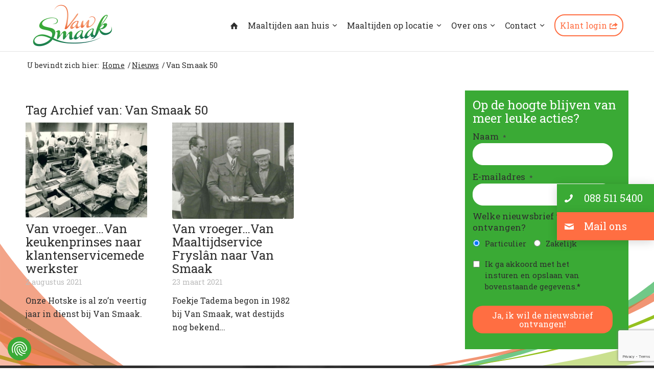

--- FILE ---
content_type: text/html; charset=UTF-8
request_url: https://www.vansmaak.nl/tag/vansmaak50/
body_size: 20361
content:
<!DOCTYPE html>
<html lang="nl-NL" class="html_stretched responsive av-preloader-disabled  html_header_top html_logo_left html_main_nav_header html_menu_right html_custom html_header_sticky html_header_shrinking html_mobile_menu_tablet html_header_searchicon_disabled html_content_align_center html_header_unstick_top_disabled html_header_stretch_disabled html_av-submenu-hidden html_av-submenu-display-click html_av-overlay-side html_av-overlay-side-minimal html_av-submenu-clone html_entry_id_29195 av-cookies-no-cookie-consent av-no-preview av-default-lightbox html_text_menu_active av-mobile-menu-switch-default">
<head>
<meta charset="UTF-8" />
<script type="text/javascript">
/* <![CDATA[ */
var gform;gform||(document.addEventListener("gform_main_scripts_loaded",function(){gform.scriptsLoaded=!0}),document.addEventListener("gform/theme/scripts_loaded",function(){gform.themeScriptsLoaded=!0}),window.addEventListener("DOMContentLoaded",function(){gform.domLoaded=!0}),gform={domLoaded:!1,scriptsLoaded:!1,themeScriptsLoaded:!1,isFormEditor:()=>"function"==typeof InitializeEditor,callIfLoaded:function(o){return!(!gform.domLoaded||!gform.scriptsLoaded||!gform.themeScriptsLoaded&&!gform.isFormEditor()||(gform.isFormEditor()&&console.warn("The use of gform.initializeOnLoaded() is deprecated in the form editor context and will be removed in Gravity Forms 3.1."),o(),0))},initializeOnLoaded:function(o){gform.callIfLoaded(o)||(document.addEventListener("gform_main_scripts_loaded",()=>{gform.scriptsLoaded=!0,gform.callIfLoaded(o)}),document.addEventListener("gform/theme/scripts_loaded",()=>{gform.themeScriptsLoaded=!0,gform.callIfLoaded(o)}),window.addEventListener("DOMContentLoaded",()=>{gform.domLoaded=!0,gform.callIfLoaded(o)}))},hooks:{action:{},filter:{}},addAction:function(o,r,e,t){gform.addHook("action",o,r,e,t)},addFilter:function(o,r,e,t){gform.addHook("filter",o,r,e,t)},doAction:function(o){gform.doHook("action",o,arguments)},applyFilters:function(o){return gform.doHook("filter",o,arguments)},removeAction:function(o,r){gform.removeHook("action",o,r)},removeFilter:function(o,r,e){gform.removeHook("filter",o,r,e)},addHook:function(o,r,e,t,n){null==gform.hooks[o][r]&&(gform.hooks[o][r]=[]);var d=gform.hooks[o][r];null==n&&(n=r+"_"+d.length),gform.hooks[o][r].push({tag:n,callable:e,priority:t=null==t?10:t})},doHook:function(r,o,e){var t;if(e=Array.prototype.slice.call(e,1),null!=gform.hooks[r][o]&&((o=gform.hooks[r][o]).sort(function(o,r){return o.priority-r.priority}),o.forEach(function(o){"function"!=typeof(t=o.callable)&&(t=window[t]),"action"==r?t.apply(null,e):e[0]=t.apply(null,e)})),"filter"==r)return e[0]},removeHook:function(o,r,t,n){var e;null!=gform.hooks[o][r]&&(e=(e=gform.hooks[o][r]).filter(function(o,r,e){return!!(null!=n&&n!=o.tag||null!=t&&t!=o.priority)}),gform.hooks[o][r]=e)}});
/* ]]> */
</script>



<!-- mobile setting -->
<meta name="viewport" content="width=device-width, initial-scale=1">

<!-- Scripts/CSS and wp_head hook -->
<meta name='robots' content='index, follow, max-image-preview:large, max-snippet:-1, max-video-preview:-1' />

<!-- Google Tag Manager for WordPress by gtm4wp.com -->
<script data-cfasync="false" data-pagespeed-no-defer>
	var gtm4wp_datalayer_name = "dataLayer";
	var dataLayer = dataLayer || [];
</script>
<!-- End Google Tag Manager for WordPress by gtm4wp.com -->
	<!-- This site is optimized with the Yoast SEO plugin v26.7 - https://yoast.com/wordpress/plugins/seo/ -->
	<title>Van Smaak 50 Archieven - Van Smaak</title>
	<link rel="canonical" href="https://www.vansmaak.nl/tag/vansmaak50/" />
	<meta property="og:locale" content="nl_NL" />
	<meta property="og:type" content="article" />
	<meta property="og:title" content="Van Smaak 50 Archieven - Van Smaak" />
	<meta property="og:url" content="https://www.vansmaak.nl/tag/vansmaak50/" />
	<meta property="og:site_name" content="Van Smaak" />
	<meta name="twitter:card" content="summary_large_image" />
	<script type="application/ld+json" class="yoast-schema-graph">{"@context":"https://schema.org","@graph":[{"@type":"CollectionPage","@id":"https://www.vansmaak.nl/tag/vansmaak50/","url":"https://www.vansmaak.nl/tag/vansmaak50/","name":"Van Smaak 50 Archieven - Van Smaak","isPartOf":{"@id":"https://www.vansmaak.nl/#website"},"primaryImageOfPage":{"@id":"https://www.vansmaak.nl/tag/vansmaak50/#primaryimage"},"image":{"@id":"https://www.vansmaak.nl/tag/vansmaak50/#primaryimage"},"thumbnailUrl":"https://www.vansmaak.nl/wp-content/uploads/2021/08/keuken_oud-scaled.jpg","breadcrumb":{"@id":"https://www.vansmaak.nl/tag/vansmaak50/#breadcrumb"},"inLanguage":"nl-NL"},{"@type":"ImageObject","inLanguage":"nl-NL","@id":"https://www.vansmaak.nl/tag/vansmaak50/#primaryimage","url":"https://www.vansmaak.nl/wp-content/uploads/2021/08/keuken_oud-scaled.jpg","contentUrl":"https://www.vansmaak.nl/wp-content/uploads/2021/08/keuken_oud-scaled.jpg","width":2048,"height":1474,"caption":"Hotske (in het midden) aan het werk in de keuken."},{"@type":"BreadcrumbList","@id":"https://www.vansmaak.nl/tag/vansmaak50/#breadcrumb","itemListElement":[{"@type":"ListItem","position":1,"name":"Home","item":"https://www.vansmaak.nl/"},{"@type":"ListItem","position":2,"name":"Van Smaak 50"}]},{"@type":"WebSite","@id":"https://www.vansmaak.nl/#website","url":"https://www.vansmaak.nl/","name":"Van Smaak","description":"Elke dag een (h)eerlijke maaltijd, zonder zelf te koken.","potentialAction":[{"@type":"SearchAction","target":{"@type":"EntryPoint","urlTemplate":"https://www.vansmaak.nl/?s={search_term_string}"},"query-input":{"@type":"PropertyValueSpecification","valueRequired":true,"valueName":"search_term_string"}}],"inLanguage":"nl-NL"}]}</script>
	<!-- / Yoast SEO plugin. -->


<link rel='dns-prefetch' href='//www.google.com' />
<link rel='dns-prefetch' href='//fonts.googleapis.com' />
<link rel='dns-prefetch' href='//fonts.gstatic.com' />
<link rel='dns-prefetch' href='//ajax.googleapis.com' />
<link rel='dns-prefetch' href='//apis.google.com' />
<link rel='dns-prefetch' href='//google-analytics.com' />
<link rel='dns-prefetch' href='//www.google-analytics.com' />
<link rel='dns-prefetch' href='//ssl.google-analytics.com' />
<link rel='dns-prefetch' href='//youtube.com' />
<link rel='dns-prefetch' href='//s.gravatar.com' />
<link rel="alternate" type="application/rss+xml" title="Van Smaak &raquo; feed" href="https://www.vansmaak.nl/feed/" />
<link rel="alternate" type="application/rss+xml" title="Van Smaak &raquo; reacties feed" href="https://www.vansmaak.nl/comments/feed/" />
<link rel="alternate" type="application/rss+xml" title="Van Smaak &raquo; Van Smaak 50 tag feed" href="https://www.vansmaak.nl/tag/vansmaak50/feed/" />

<!-- google webfont font replacement -->

			<script type='text/javascript'>

				(function() {

					/*	check if webfonts are disabled by user setting via cookie - or user must opt in.	*/
					var html = document.getElementsByTagName('html')[0];
					var cookie_check = html.className.indexOf('av-cookies-needs-opt-in') >= 0 || html.className.indexOf('av-cookies-can-opt-out') >= 0;
					var allow_continue = true;
					var silent_accept_cookie = html.className.indexOf('av-cookies-user-silent-accept') >= 0;

					if( cookie_check && ! silent_accept_cookie )
					{
						if( ! document.cookie.match(/aviaCookieConsent/) || html.className.indexOf('av-cookies-session-refused') >= 0 )
						{
							allow_continue = false;
						}
						else
						{
							if( ! document.cookie.match(/aviaPrivacyRefuseCookiesHideBar/) )
							{
								allow_continue = false;
							}
							else if( ! document.cookie.match(/aviaPrivacyEssentialCookiesEnabled/) )
							{
								allow_continue = false;
							}
							else if( document.cookie.match(/aviaPrivacyGoogleWebfontsDisabled/) )
							{
								allow_continue = false;
							}
						}
					}

					if( allow_continue )
					{
						var f = document.createElement('link');

						f.type 	= 'text/css';
						f.rel 	= 'stylesheet';
						f.href 	= 'https://fonts.googleapis.com/css?family=Roboto+Slab:300,400,600&display=auto';
						f.id 	= 'avia-google-webfont';

						document.getElementsByTagName('head')[0].appendChild(f);
					}
				})();

			</script>
			<style id='wp-img-auto-sizes-contain-inline-css' type='text/css'>
img:is([sizes=auto i],[sizes^="auto," i]){contain-intrinsic-size:3000px 1500px}
/*# sourceURL=wp-img-auto-sizes-contain-inline-css */
</style>
<link rel='stylesheet' id='avia-grid-css' href='https://www.vansmaak.nl/wp-content/themes/enfold/css/grid.min.css' type='text/css' media='all' />
<link rel='stylesheet' id='avia-base-css' href='https://www.vansmaak.nl/wp-content/themes/enfold/css/base.min.css' type='text/css' media='all' />
<link rel='stylesheet' id='avia-layout-css' href='https://www.vansmaak.nl/wp-content/themes/enfold/css/layout.min.css' type='text/css' media='all' />
<link rel='stylesheet' id='avia-module-blog-css' href='https://www.vansmaak.nl/wp-content/themes/enfold/config-templatebuilder/avia-shortcodes/blog/blog.min.css' type='text/css' media='all' />
<link rel='stylesheet' id='avia-module-postslider-css' href='https://www.vansmaak.nl/wp-content/themes/enfold/config-templatebuilder/avia-shortcodes/postslider/postslider.min.css' type='text/css' media='all' />
<link rel='stylesheet' id='avia-module-button-css' href='https://www.vansmaak.nl/wp-content/themes/enfold/config-templatebuilder/avia-shortcodes/buttons/buttons.min.css' type='text/css' media='all' />
<link rel='stylesheet' id='avia-module-buttonrow-css' href='https://www.vansmaak.nl/wp-content/themes/enfold/config-templatebuilder/avia-shortcodes/buttonrow/buttonrow.min.css' type='text/css' media='all' />
<link rel='stylesheet' id='avia-module-button-fullwidth-css' href='https://www.vansmaak.nl/wp-content/themes/enfold/config-templatebuilder/avia-shortcodes/buttons_fullwidth/buttons_fullwidth.min.css' type='text/css' media='all' />
<link rel='stylesheet' id='avia-module-comments-css' href='https://www.vansmaak.nl/wp-content/themes/enfold/config-templatebuilder/avia-shortcodes/comments/comments.min.css' type='text/css' media='all' />
<link rel='stylesheet' id='avia-module-contact-css' href='https://www.vansmaak.nl/wp-content/themes/enfold/config-templatebuilder/avia-shortcodes/contact/contact.min.css' type='text/css' media='all' />
<link rel='stylesheet' id='avia-module-slideshow-css' href='https://www.vansmaak.nl/wp-content/themes/enfold/config-templatebuilder/avia-shortcodes/slideshow/slideshow.min.css' type='text/css' media='all' />
<link rel='stylesheet' id='avia-module-gallery-css' href='https://www.vansmaak.nl/wp-content/themes/enfold/config-templatebuilder/avia-shortcodes/gallery/gallery.min.css' type='text/css' media='all' />
<link rel='stylesheet' id='avia-module-maps-css' href='https://www.vansmaak.nl/wp-content/themes/enfold/config-templatebuilder/avia-shortcodes/google_maps/google_maps.min.css' type='text/css' media='all' />
<link rel='stylesheet' id='avia-module-gridrow-css' href='https://www.vansmaak.nl/wp-content/themes/enfold/config-templatebuilder/avia-shortcodes/grid_row/grid_row.min.css' type='text/css' media='all' />
<link rel='stylesheet' id='avia-module-heading-css' href='https://www.vansmaak.nl/wp-content/themes/enfold/config-templatebuilder/avia-shortcodes/heading/heading.min.css' type='text/css' media='all' />
<link rel='stylesheet' id='avia-module-rotator-css' href='https://www.vansmaak.nl/wp-content/themes/enfold/config-templatebuilder/avia-shortcodes/headline_rotator/headline_rotator.min.css' type='text/css' media='all' />
<link rel='stylesheet' id='avia-module-hr-css' href='https://www.vansmaak.nl/wp-content/themes/enfold/config-templatebuilder/avia-shortcodes/hr/hr.min.css' type='text/css' media='all' />
<link rel='stylesheet' id='avia-module-icon-css' href='https://www.vansmaak.nl/wp-content/themes/enfold/config-templatebuilder/avia-shortcodes/icon/icon.min.css' type='text/css' media='all' />
<link rel='stylesheet' id='avia-module-iconbox-css' href='https://www.vansmaak.nl/wp-content/themes/enfold/config-templatebuilder/avia-shortcodes/iconbox/iconbox.min.css' type='text/css' media='all' />
<link rel='stylesheet' id='avia-module-image-css' href='https://www.vansmaak.nl/wp-content/themes/enfold/config-templatebuilder/avia-shortcodes/image/image.min.css' type='text/css' media='all' />
<link rel='stylesheet' id='avia-module-slideshow-contentpartner-css' href='https://www.vansmaak.nl/wp-content/themes/enfold/config-templatebuilder/avia-shortcodes/contentslider/contentslider.min.css' type='text/css' media='all' />
<link rel='stylesheet' id='avia-module-masonry-css' href='https://www.vansmaak.nl/wp-content/themes/enfold/config-templatebuilder/avia-shortcodes/masonry_entries/masonry_entries.min.css' type='text/css' media='all' />
<link rel='stylesheet' id='avia-siteloader-css' href='https://www.vansmaak.nl/wp-content/themes/enfold/css/avia-snippet-site-preloader.min.css' type='text/css' media='all' />
<link rel='stylesheet' id='avia-module-notification-css' href='https://www.vansmaak.nl/wp-content/themes/enfold/config-templatebuilder/avia-shortcodes/notification/notification.min.css' type='text/css' media='all' />
<link rel='stylesheet' id='avia-module-promobox-css' href='https://www.vansmaak.nl/wp-content/themes/enfold/config-templatebuilder/avia-shortcodes/promobox/promobox.min.css' type='text/css' media='all' />
<link rel='stylesheet' id='avia-sc-search-css' href='https://www.vansmaak.nl/wp-content/themes/enfold/config-templatebuilder/avia-shortcodes/search/search.min.css' type='text/css' media='all' />
<link rel='stylesheet' id='avia-module-slideshow-fullsize-css' href='https://www.vansmaak.nl/wp-content/themes/enfold/config-templatebuilder/avia-shortcodes/slideshow_fullsize/slideshow_fullsize.min.css' type='text/css' media='all' />
<link rel='stylesheet' id='avia-module-social-css' href='https://www.vansmaak.nl/wp-content/themes/enfold/config-templatebuilder/avia-shortcodes/social_share/social_share.min.css' type='text/css' media='all' />
<link rel='stylesheet' id='avia-module-tabs-css' href='https://www.vansmaak.nl/wp-content/themes/enfold/config-templatebuilder/avia-shortcodes/tabs/tabs.min.css' type='text/css' media='all' />
<link rel='stylesheet' id='avia-module-testimonials-css' href='https://www.vansmaak.nl/wp-content/themes/enfold/config-templatebuilder/avia-shortcodes/testimonials/testimonials.min.css' type='text/css' media='all' />
<link rel='stylesheet' id='avia-module-toggles-css' href='https://www.vansmaak.nl/wp-content/themes/enfold/config-templatebuilder/avia-shortcodes/toggles/toggles.min.css' type='text/css' media='all' />
<link rel='stylesheet' id='avia-module-video-css' href='https://www.vansmaak.nl/wp-content/themes/enfold/config-templatebuilder/avia-shortcodes/video/video.min.css' type='text/css' media='all' />
<style id='wp-block-library-inline-css' type='text/css'>
:root{--wp-block-synced-color:#7a00df;--wp-block-synced-color--rgb:122,0,223;--wp-bound-block-color:var(--wp-block-synced-color);--wp-editor-canvas-background:#ddd;--wp-admin-theme-color:#007cba;--wp-admin-theme-color--rgb:0,124,186;--wp-admin-theme-color-darker-10:#006ba1;--wp-admin-theme-color-darker-10--rgb:0,107,160.5;--wp-admin-theme-color-darker-20:#005a87;--wp-admin-theme-color-darker-20--rgb:0,90,135;--wp-admin-border-width-focus:2px}@media (min-resolution:192dpi){:root{--wp-admin-border-width-focus:1.5px}}.wp-element-button{cursor:pointer}:root .has-very-light-gray-background-color{background-color:#eee}:root .has-very-dark-gray-background-color{background-color:#313131}:root .has-very-light-gray-color{color:#eee}:root .has-very-dark-gray-color{color:#313131}:root .has-vivid-green-cyan-to-vivid-cyan-blue-gradient-background{background:linear-gradient(135deg,#00d084,#0693e3)}:root .has-purple-crush-gradient-background{background:linear-gradient(135deg,#34e2e4,#4721fb 50%,#ab1dfe)}:root .has-hazy-dawn-gradient-background{background:linear-gradient(135deg,#faaca8,#dad0ec)}:root .has-subdued-olive-gradient-background{background:linear-gradient(135deg,#fafae1,#67a671)}:root .has-atomic-cream-gradient-background{background:linear-gradient(135deg,#fdd79a,#004a59)}:root .has-nightshade-gradient-background{background:linear-gradient(135deg,#330968,#31cdcf)}:root .has-midnight-gradient-background{background:linear-gradient(135deg,#020381,#2874fc)}:root{--wp--preset--font-size--normal:16px;--wp--preset--font-size--huge:42px}.has-regular-font-size{font-size:1em}.has-larger-font-size{font-size:2.625em}.has-normal-font-size{font-size:var(--wp--preset--font-size--normal)}.has-huge-font-size{font-size:var(--wp--preset--font-size--huge)}.has-text-align-center{text-align:center}.has-text-align-left{text-align:left}.has-text-align-right{text-align:right}.has-fit-text{white-space:nowrap!important}#end-resizable-editor-section{display:none}.aligncenter{clear:both}.items-justified-left{justify-content:flex-start}.items-justified-center{justify-content:center}.items-justified-right{justify-content:flex-end}.items-justified-space-between{justify-content:space-between}.screen-reader-text{border:0;clip-path:inset(50%);height:1px;margin:-1px;overflow:hidden;padding:0;position:absolute;width:1px;word-wrap:normal!important}.screen-reader-text:focus{background-color:#ddd;clip-path:none;color:#444;display:block;font-size:1em;height:auto;left:5px;line-height:normal;padding:15px 23px 14px;text-decoration:none;top:5px;width:auto;z-index:100000}html :where(.has-border-color){border-style:solid}html :where([style*=border-top-color]){border-top-style:solid}html :where([style*=border-right-color]){border-right-style:solid}html :where([style*=border-bottom-color]){border-bottom-style:solid}html :where([style*=border-left-color]){border-left-style:solid}html :where([style*=border-width]){border-style:solid}html :where([style*=border-top-width]){border-top-style:solid}html :where([style*=border-right-width]){border-right-style:solid}html :where([style*=border-bottom-width]){border-bottom-style:solid}html :where([style*=border-left-width]){border-left-style:solid}html :where(img[class*=wp-image-]){height:auto;max-width:100%}:where(figure){margin:0 0 1em}html :where(.is-position-sticky){--wp-admin--admin-bar--position-offset:var(--wp-admin--admin-bar--height,0px)}@media screen and (max-width:600px){html :where(.is-position-sticky){--wp-admin--admin-bar--position-offset:0px}}

/*# sourceURL=wp-block-library-inline-css */
</style><style id='global-styles-inline-css' type='text/css'>
:root{--wp--preset--aspect-ratio--square: 1;--wp--preset--aspect-ratio--4-3: 4/3;--wp--preset--aspect-ratio--3-4: 3/4;--wp--preset--aspect-ratio--3-2: 3/2;--wp--preset--aspect-ratio--2-3: 2/3;--wp--preset--aspect-ratio--16-9: 16/9;--wp--preset--aspect-ratio--9-16: 9/16;--wp--preset--color--black: #000000;--wp--preset--color--cyan-bluish-gray: #abb8c3;--wp--preset--color--white: #ffffff;--wp--preset--color--pale-pink: #f78da7;--wp--preset--color--vivid-red: #cf2e2e;--wp--preset--color--luminous-vivid-orange: #ff6900;--wp--preset--color--luminous-vivid-amber: #fcb900;--wp--preset--color--light-green-cyan: #7bdcb5;--wp--preset--color--vivid-green-cyan: #00d084;--wp--preset--color--pale-cyan-blue: #8ed1fc;--wp--preset--color--vivid-cyan-blue: #0693e3;--wp--preset--color--vivid-purple: #9b51e0;--wp--preset--color--metallic-red: #b02b2c;--wp--preset--color--maximum-yellow-red: #edae44;--wp--preset--color--yellow-sun: #eeee22;--wp--preset--color--palm-leaf: #83a846;--wp--preset--color--aero: #7bb0e7;--wp--preset--color--old-lavender: #745f7e;--wp--preset--color--steel-teal: #5f8789;--wp--preset--color--raspberry-pink: #d65799;--wp--preset--color--medium-turquoise: #4ecac2;--wp--preset--gradient--vivid-cyan-blue-to-vivid-purple: linear-gradient(135deg,rgb(6,147,227) 0%,rgb(155,81,224) 100%);--wp--preset--gradient--light-green-cyan-to-vivid-green-cyan: linear-gradient(135deg,rgb(122,220,180) 0%,rgb(0,208,130) 100%);--wp--preset--gradient--luminous-vivid-amber-to-luminous-vivid-orange: linear-gradient(135deg,rgb(252,185,0) 0%,rgb(255,105,0) 100%);--wp--preset--gradient--luminous-vivid-orange-to-vivid-red: linear-gradient(135deg,rgb(255,105,0) 0%,rgb(207,46,46) 100%);--wp--preset--gradient--very-light-gray-to-cyan-bluish-gray: linear-gradient(135deg,rgb(238,238,238) 0%,rgb(169,184,195) 100%);--wp--preset--gradient--cool-to-warm-spectrum: linear-gradient(135deg,rgb(74,234,220) 0%,rgb(151,120,209) 20%,rgb(207,42,186) 40%,rgb(238,44,130) 60%,rgb(251,105,98) 80%,rgb(254,248,76) 100%);--wp--preset--gradient--blush-light-purple: linear-gradient(135deg,rgb(255,206,236) 0%,rgb(152,150,240) 100%);--wp--preset--gradient--blush-bordeaux: linear-gradient(135deg,rgb(254,205,165) 0%,rgb(254,45,45) 50%,rgb(107,0,62) 100%);--wp--preset--gradient--luminous-dusk: linear-gradient(135deg,rgb(255,203,112) 0%,rgb(199,81,192) 50%,rgb(65,88,208) 100%);--wp--preset--gradient--pale-ocean: linear-gradient(135deg,rgb(255,245,203) 0%,rgb(182,227,212) 50%,rgb(51,167,181) 100%);--wp--preset--gradient--electric-grass: linear-gradient(135deg,rgb(202,248,128) 0%,rgb(113,206,126) 100%);--wp--preset--gradient--midnight: linear-gradient(135deg,rgb(2,3,129) 0%,rgb(40,116,252) 100%);--wp--preset--font-size--small: 1rem;--wp--preset--font-size--medium: 1.125rem;--wp--preset--font-size--large: 1.75rem;--wp--preset--font-size--x-large: clamp(1.75rem, 3vw, 2.25rem);--wp--preset--spacing--20: 0.44rem;--wp--preset--spacing--30: 0.67rem;--wp--preset--spacing--40: 1rem;--wp--preset--spacing--50: 1.5rem;--wp--preset--spacing--60: 2.25rem;--wp--preset--spacing--70: 3.38rem;--wp--preset--spacing--80: 5.06rem;--wp--preset--shadow--natural: 6px 6px 9px rgba(0, 0, 0, 0.2);--wp--preset--shadow--deep: 12px 12px 50px rgba(0, 0, 0, 0.4);--wp--preset--shadow--sharp: 6px 6px 0px rgba(0, 0, 0, 0.2);--wp--preset--shadow--outlined: 6px 6px 0px -3px rgb(255, 255, 255), 6px 6px rgb(0, 0, 0);--wp--preset--shadow--crisp: 6px 6px 0px rgb(0, 0, 0);}:root { --wp--style--global--content-size: 800px;--wp--style--global--wide-size: 1130px; }:where(body) { margin: 0; }.wp-site-blocks > .alignleft { float: left; margin-right: 2em; }.wp-site-blocks > .alignright { float: right; margin-left: 2em; }.wp-site-blocks > .aligncenter { justify-content: center; margin-left: auto; margin-right: auto; }:where(.is-layout-flex){gap: 0.5em;}:where(.is-layout-grid){gap: 0.5em;}.is-layout-flow > .alignleft{float: left;margin-inline-start: 0;margin-inline-end: 2em;}.is-layout-flow > .alignright{float: right;margin-inline-start: 2em;margin-inline-end: 0;}.is-layout-flow > .aligncenter{margin-left: auto !important;margin-right: auto !important;}.is-layout-constrained > .alignleft{float: left;margin-inline-start: 0;margin-inline-end: 2em;}.is-layout-constrained > .alignright{float: right;margin-inline-start: 2em;margin-inline-end: 0;}.is-layout-constrained > .aligncenter{margin-left: auto !important;margin-right: auto !important;}.is-layout-constrained > :where(:not(.alignleft):not(.alignright):not(.alignfull)){max-width: var(--wp--style--global--content-size);margin-left: auto !important;margin-right: auto !important;}.is-layout-constrained > .alignwide{max-width: var(--wp--style--global--wide-size);}body .is-layout-flex{display: flex;}.is-layout-flex{flex-wrap: wrap;align-items: center;}.is-layout-flex > :is(*, div){margin: 0;}body .is-layout-grid{display: grid;}.is-layout-grid > :is(*, div){margin: 0;}body{padding-top: 0px;padding-right: 0px;padding-bottom: 0px;padding-left: 0px;}a:where(:not(.wp-element-button)){text-decoration: underline;}:root :where(.wp-element-button, .wp-block-button__link){background-color: #32373c;border-width: 0;color: #fff;font-family: inherit;font-size: inherit;font-style: inherit;font-weight: inherit;letter-spacing: inherit;line-height: inherit;padding-top: calc(0.667em + 2px);padding-right: calc(1.333em + 2px);padding-bottom: calc(0.667em + 2px);padding-left: calc(1.333em + 2px);text-decoration: none;text-transform: inherit;}.has-black-color{color: var(--wp--preset--color--black) !important;}.has-cyan-bluish-gray-color{color: var(--wp--preset--color--cyan-bluish-gray) !important;}.has-white-color{color: var(--wp--preset--color--white) !important;}.has-pale-pink-color{color: var(--wp--preset--color--pale-pink) !important;}.has-vivid-red-color{color: var(--wp--preset--color--vivid-red) !important;}.has-luminous-vivid-orange-color{color: var(--wp--preset--color--luminous-vivid-orange) !important;}.has-luminous-vivid-amber-color{color: var(--wp--preset--color--luminous-vivid-amber) !important;}.has-light-green-cyan-color{color: var(--wp--preset--color--light-green-cyan) !important;}.has-vivid-green-cyan-color{color: var(--wp--preset--color--vivid-green-cyan) !important;}.has-pale-cyan-blue-color{color: var(--wp--preset--color--pale-cyan-blue) !important;}.has-vivid-cyan-blue-color{color: var(--wp--preset--color--vivid-cyan-blue) !important;}.has-vivid-purple-color{color: var(--wp--preset--color--vivid-purple) !important;}.has-metallic-red-color{color: var(--wp--preset--color--metallic-red) !important;}.has-maximum-yellow-red-color{color: var(--wp--preset--color--maximum-yellow-red) !important;}.has-yellow-sun-color{color: var(--wp--preset--color--yellow-sun) !important;}.has-palm-leaf-color{color: var(--wp--preset--color--palm-leaf) !important;}.has-aero-color{color: var(--wp--preset--color--aero) !important;}.has-old-lavender-color{color: var(--wp--preset--color--old-lavender) !important;}.has-steel-teal-color{color: var(--wp--preset--color--steel-teal) !important;}.has-raspberry-pink-color{color: var(--wp--preset--color--raspberry-pink) !important;}.has-medium-turquoise-color{color: var(--wp--preset--color--medium-turquoise) !important;}.has-black-background-color{background-color: var(--wp--preset--color--black) !important;}.has-cyan-bluish-gray-background-color{background-color: var(--wp--preset--color--cyan-bluish-gray) !important;}.has-white-background-color{background-color: var(--wp--preset--color--white) !important;}.has-pale-pink-background-color{background-color: var(--wp--preset--color--pale-pink) !important;}.has-vivid-red-background-color{background-color: var(--wp--preset--color--vivid-red) !important;}.has-luminous-vivid-orange-background-color{background-color: var(--wp--preset--color--luminous-vivid-orange) !important;}.has-luminous-vivid-amber-background-color{background-color: var(--wp--preset--color--luminous-vivid-amber) !important;}.has-light-green-cyan-background-color{background-color: var(--wp--preset--color--light-green-cyan) !important;}.has-vivid-green-cyan-background-color{background-color: var(--wp--preset--color--vivid-green-cyan) !important;}.has-pale-cyan-blue-background-color{background-color: var(--wp--preset--color--pale-cyan-blue) !important;}.has-vivid-cyan-blue-background-color{background-color: var(--wp--preset--color--vivid-cyan-blue) !important;}.has-vivid-purple-background-color{background-color: var(--wp--preset--color--vivid-purple) !important;}.has-metallic-red-background-color{background-color: var(--wp--preset--color--metallic-red) !important;}.has-maximum-yellow-red-background-color{background-color: var(--wp--preset--color--maximum-yellow-red) !important;}.has-yellow-sun-background-color{background-color: var(--wp--preset--color--yellow-sun) !important;}.has-palm-leaf-background-color{background-color: var(--wp--preset--color--palm-leaf) !important;}.has-aero-background-color{background-color: var(--wp--preset--color--aero) !important;}.has-old-lavender-background-color{background-color: var(--wp--preset--color--old-lavender) !important;}.has-steel-teal-background-color{background-color: var(--wp--preset--color--steel-teal) !important;}.has-raspberry-pink-background-color{background-color: var(--wp--preset--color--raspberry-pink) !important;}.has-medium-turquoise-background-color{background-color: var(--wp--preset--color--medium-turquoise) !important;}.has-black-border-color{border-color: var(--wp--preset--color--black) !important;}.has-cyan-bluish-gray-border-color{border-color: var(--wp--preset--color--cyan-bluish-gray) !important;}.has-white-border-color{border-color: var(--wp--preset--color--white) !important;}.has-pale-pink-border-color{border-color: var(--wp--preset--color--pale-pink) !important;}.has-vivid-red-border-color{border-color: var(--wp--preset--color--vivid-red) !important;}.has-luminous-vivid-orange-border-color{border-color: var(--wp--preset--color--luminous-vivid-orange) !important;}.has-luminous-vivid-amber-border-color{border-color: var(--wp--preset--color--luminous-vivid-amber) !important;}.has-light-green-cyan-border-color{border-color: var(--wp--preset--color--light-green-cyan) !important;}.has-vivid-green-cyan-border-color{border-color: var(--wp--preset--color--vivid-green-cyan) !important;}.has-pale-cyan-blue-border-color{border-color: var(--wp--preset--color--pale-cyan-blue) !important;}.has-vivid-cyan-blue-border-color{border-color: var(--wp--preset--color--vivid-cyan-blue) !important;}.has-vivid-purple-border-color{border-color: var(--wp--preset--color--vivid-purple) !important;}.has-metallic-red-border-color{border-color: var(--wp--preset--color--metallic-red) !important;}.has-maximum-yellow-red-border-color{border-color: var(--wp--preset--color--maximum-yellow-red) !important;}.has-yellow-sun-border-color{border-color: var(--wp--preset--color--yellow-sun) !important;}.has-palm-leaf-border-color{border-color: var(--wp--preset--color--palm-leaf) !important;}.has-aero-border-color{border-color: var(--wp--preset--color--aero) !important;}.has-old-lavender-border-color{border-color: var(--wp--preset--color--old-lavender) !important;}.has-steel-teal-border-color{border-color: var(--wp--preset--color--steel-teal) !important;}.has-raspberry-pink-border-color{border-color: var(--wp--preset--color--raspberry-pink) !important;}.has-medium-turquoise-border-color{border-color: var(--wp--preset--color--medium-turquoise) !important;}.has-vivid-cyan-blue-to-vivid-purple-gradient-background{background: var(--wp--preset--gradient--vivid-cyan-blue-to-vivid-purple) !important;}.has-light-green-cyan-to-vivid-green-cyan-gradient-background{background: var(--wp--preset--gradient--light-green-cyan-to-vivid-green-cyan) !important;}.has-luminous-vivid-amber-to-luminous-vivid-orange-gradient-background{background: var(--wp--preset--gradient--luminous-vivid-amber-to-luminous-vivid-orange) !important;}.has-luminous-vivid-orange-to-vivid-red-gradient-background{background: var(--wp--preset--gradient--luminous-vivid-orange-to-vivid-red) !important;}.has-very-light-gray-to-cyan-bluish-gray-gradient-background{background: var(--wp--preset--gradient--very-light-gray-to-cyan-bluish-gray) !important;}.has-cool-to-warm-spectrum-gradient-background{background: var(--wp--preset--gradient--cool-to-warm-spectrum) !important;}.has-blush-light-purple-gradient-background{background: var(--wp--preset--gradient--blush-light-purple) !important;}.has-blush-bordeaux-gradient-background{background: var(--wp--preset--gradient--blush-bordeaux) !important;}.has-luminous-dusk-gradient-background{background: var(--wp--preset--gradient--luminous-dusk) !important;}.has-pale-ocean-gradient-background{background: var(--wp--preset--gradient--pale-ocean) !important;}.has-electric-grass-gradient-background{background: var(--wp--preset--gradient--electric-grass) !important;}.has-midnight-gradient-background{background: var(--wp--preset--gradient--midnight) !important;}.has-small-font-size{font-size: var(--wp--preset--font-size--small) !important;}.has-medium-font-size{font-size: var(--wp--preset--font-size--medium) !important;}.has-large-font-size{font-size: var(--wp--preset--font-size--large) !important;}.has-x-large-font-size{font-size: var(--wp--preset--font-size--x-large) !important;}
/*# sourceURL=global-styles-inline-css */
</style>

<link rel='stylesheet' id='avia-scs-css' href='https://www.vansmaak.nl/wp-content/themes/enfold/css/shortcodes.min.css' type='text/css' media='all' />
<link rel='stylesheet' id='avia-fold-unfold-css' href='https://www.vansmaak.nl/wp-content/themes/enfold/css/avia-snippet-fold-unfold.min.css' type='text/css' media='all' />
<link rel='stylesheet' id='avia-popup-css-css' href='https://www.vansmaak.nl/wp-content/themes/enfold/js/aviapopup/magnific-popup.min.css' type='text/css' media='screen' />
<link rel='stylesheet' id='avia-lightbox-css' href='https://www.vansmaak.nl/wp-content/themes/enfold/css/avia-snippet-lightbox.min.css' type='text/css' media='screen' />
<link rel='stylesheet' id='avia-widget-css-css' href='https://www.vansmaak.nl/wp-content/themes/enfold/css/avia-snippet-widget.min.css' type='text/css' media='screen' />
<link rel='stylesheet' id='avia-dynamic-css' href='https://www.vansmaak.nl/wp-content/uploads/dynamic_avia/vdlp.css' type='text/css' media='all' />
<link rel='stylesheet' id='avia-custom-css' href='https://www.vansmaak.nl/wp-content/themes/enfold/css/custom.css' type='text/css' media='all' />
<link rel='stylesheet' id='avia-style-css' href='https://www.vansmaak.nl/wp-content/themes/vdlp/style.css' type='text/css' media='all' />
<link rel='stylesheet' id='avia-gravity-css' href='https://www.vansmaak.nl/wp-content/themes/enfold/config-gravityforms/gravity-mod.min.css' type='text/css' media='screen' />
<script type="text/javascript" src="https://www.vansmaak.nl/wp-includes/js/jquery/jquery.min.js" id="jquery-core-js"></script>
<script type="text/javascript" src="https://www.vansmaak.nl/wp-content/themes/vdlp/theme.js" id="theme-js-js"></script>
<script type="text/javascript" src="https://www.vansmaak.nl/wp-content/themes/enfold/js/avia-js.min.js" id="avia-js-js"></script>
<script type="text/javascript" src="https://www.vansmaak.nl/wp-content/themes/enfold/js/avia-compat.min.js" id="avia-compat-js"></script>
<link rel="https://api.w.org/" href="https://www.vansmaak.nl/wp-json/" /><link rel="alternate" title="JSON" type="application/json" href="https://www.vansmaak.nl/wp-json/wp/v2/tags/91" /><link rel="EditURI" type="application/rsd+xml" title="RSD" href="https://www.vansmaak.nl/xmlrpc.php?rsd" />


<!-- Google Tag Manager for WordPress by gtm4wp.com -->
<!-- GTM Container placement set to manual -->
<script data-cfasync="false" data-pagespeed-no-defer type="text/javascript">
	var dataLayer_content = {"pagePostType":"post","pagePostType2":"tag-post"};
	dataLayer.push( dataLayer_content );
</script>
<script data-cfasync="false" data-pagespeed-no-defer type="text/javascript">
(function(w,d,s,l,i){w[l]=w[l]||[];w[l].push({'gtm.start':
new Date().getTime(),event:'gtm.js'});var f=d.getElementsByTagName(s)[0],
j=d.createElement(s),dl=l!='dataLayer'?'&l='+l:'';j.async=true;j.src=
'//www.googletagmanager.com/gtm.js?id='+i+dl;f.parentNode.insertBefore(j,f);
})(window,document,'script','dataLayer','GTM-TZK78BG');
</script>
<!-- End Google Tag Manager for WordPress by gtm4wp.com --><link rel="preconnect" href="https://fonts.googleapis.com">
	<link rel="preconnect" href="https://fonts.gstatic.com" crossorigin>
	<link href="https://fonts.googleapis.com/css2?family=Roboto+Slab:wght@300;400;600&display=swap" rel="stylesheet"><link rel="profile" href="http://gmpg.org/xfn/11" />
<link rel="alternate" type="application/rss+xml" title="Van Smaak RSS2 Feed" href="https://www.vansmaak.nl/feed/" />
<link rel="pingback" href="https://www.vansmaak.nl/xmlrpc.php" />

<style type='text/css' media='screen'>
 #top #header_main > .container, #top #header_main > .container .main_menu  .av-main-nav > li > a, #top #header_main #menu-item-shop .cart_dropdown_link{ height:100px; line-height: 100px; }
 .html_top_nav_header .av-logo-container{ height:100px;  }
 .html_header_top.html_header_sticky #top #wrap_all #main{ padding-top:100px; } 
</style>
<!--[if lt IE 9]><script src="https://www.vansmaak.nl/wp-content/themes/enfold/js/html5shiv.js"></script><![endif]-->
<link rel="icon" href="https://www.vansmaak.nl/wp-content/uploads/2017/02/favicon.png" type="image/png">
<link rel="icon" href="https://www.vansmaak.nl/wp-content/uploads/2017/02/cropped-favicon-512-36x36.png" sizes="32x32" />
<link rel="icon" href="https://www.vansmaak.nl/wp-content/uploads/2017/02/cropped-favicon-512-300x300.png" sizes="192x192" />
<link rel="apple-touch-icon" href="https://www.vansmaak.nl/wp-content/uploads/2017/02/cropped-favicon-512-300x300.png" />
<meta name="msapplication-TileImage" content="https://www.vansmaak.nl/wp-content/uploads/2017/02/cropped-favicon-512-300x300.png" />
		<style type="text/css" id="wp-custom-css">
			.img-brand-zakelijk {
	width: 140px;
}		</style>
		<style type="text/css">
		@font-face {font-family: 'entypo-fontello'; font-weight: normal; font-style: normal; font-display: auto;
		src: url('https://www.vansmaak.nl/wp-content/themes/enfold/config-templatebuilder/avia-template-builder/assets/fonts/entypo-fontello.woff2') format('woff2'),
		url('https://www.vansmaak.nl/wp-content/themes/enfold/config-templatebuilder/avia-template-builder/assets/fonts/entypo-fontello.woff') format('woff'),
		url('https://www.vansmaak.nl/wp-content/themes/enfold/config-templatebuilder/avia-template-builder/assets/fonts/entypo-fontello.ttf') format('truetype'),
		url('https://www.vansmaak.nl/wp-content/themes/enfold/config-templatebuilder/avia-template-builder/assets/fonts/entypo-fontello.svg#entypo-fontello') format('svg'),
		url('https://www.vansmaak.nl/wp-content/themes/enfold/config-templatebuilder/avia-template-builder/assets/fonts/entypo-fontello.eot'),
		url('https://www.vansmaak.nl/wp-content/themes/enfold/config-templatebuilder/avia-template-builder/assets/fonts/entypo-fontello.eot?#iefix') format('embedded-opentype');
		} #top .avia-font-entypo-fontello, body .avia-font-entypo-fontello, html body [data-av_iconfont='entypo-fontello']:before{ font-family: 'entypo-fontello'; }
		</style>
<link rel='stylesheet' id='gforms_reset_css-css' href='https://www.vansmaak.nl/wp-content/plugins/gravityforms/legacy/css/formreset.min.css' type='text/css' media='all' />
<link rel='stylesheet' id='gforms_formsmain_css-css' href='https://www.vansmaak.nl/wp-content/plugins/gravityforms/legacy/css/formsmain.min.css' type='text/css' media='all' />
<link rel='stylesheet' id='gforms_ready_class_css-css' href='https://www.vansmaak.nl/wp-content/plugins/gravityforms/legacy/css/readyclass.min.css' type='text/css' media='all' />
<link rel='stylesheet' id='gforms_browsers_css-css' href='https://www.vansmaak.nl/wp-content/plugins/gravityforms/legacy/css/browsers.min.css' type='text/css' media='all' />
</head>

<body id="top" class="archive tag tag-vansmaak50 tag-91 wp-theme-enfold wp-child-theme-vdlp stretched no_sidebar_border rtl_columns av-curtain-numeric roboto_slab  avia-responsive-images-support" itemscope="itemscope" itemtype="https://schema.org/WebPage" >

	
<!-- GTM Container placement set to manual -->
<!-- Google Tag Manager (noscript) -->
				<noscript><iframe src="https://www.googletagmanager.com/ns.html?id=GTM-TZK78BG" height="0" width="0" style="display:none;visibility:hidden" aria-hidden="true"></iframe></noscript>
<!-- End Google Tag Manager (noscript) -->
<!-- GTM Container placement set to manual -->
<!-- Google Tag Manager (noscript) -->
	<div id='wrap_all'>

	
<header id='header' class='all_colors header_color light_bg_color  av_header_top av_logo_left av_main_nav_header av_menu_right av_custom av_header_sticky av_header_shrinking av_header_stretch_disabled av_mobile_menu_tablet av_header_searchicon_disabled av_header_unstick_top_disabled av_bottom_nav_disabled  av_header_border_disabled' data-av_shrink_factor='50' role="banner" itemscope="itemscope" itemtype="https://schema.org/WPHeader" >

		<div  id='header_main' class='container_wrap container_wrap_logo'>

        <div class='container av-logo-container'><div class='inner-container'><span class='logo avia-standard-logo'><a href='https://www.vansmaak.nl/' class='' aria-label='Van Smaak' title='Van Smaak'><img src="https://www.vansmaak.nl/wp-content/uploads/2017/02/logo@2x.png" srcset="https://www.vansmaak.nl/wp-content/uploads/2017/02/logo@2x.png 368w, https://www.vansmaak.nl/wp-content/uploads/2017/02/logo@2x-300x163.png 300w" sizes="(max-width: 368px) 100vw, 368px" height="100" width="300" alt='Van Smaak' title='Van Smaak' /></a></span><nav class='main_menu' data-selectname='Selecteer een pagina'  role="navigation" itemscope="itemscope" itemtype="https://schema.org/SiteNavigationElement" ><div class="avia-menu av-main-nav-wrap"><ul role="menu" class="menu av-main-nav" id="avia-menu"><li role="menuitem" id="menu-item-31852" class="menu-item menu-item-type-post_type menu-item-object-page menu-item-home menu-item-top-level menu-item-top-level-1"><a title="Home" href="https://www.vansmaak.nl/" itemprop="url" tabindex="0"><span class="avia-bullet"></span><span class="avia-menu-text"><span class="av-icon-char" aria-hidden="true" data-av_icon="" data-av_iconfont="entypo-fontello"></span></span><span class="avia-menu-fx"><span class="avia-arrow-wrap"><span class="avia-arrow"></span></span></span></a></li>
<li role="menuitem" id="menu-item-30673" class="menu-item menu-item-type-custom menu-item-object-custom menu-item-has-children menu-item-top-level menu-item-top-level-2"><a href="https://www.vansmaak.nl/maaltijden-aan-huis-voor-ouderen/" itemprop="url" tabindex="0"><span class="avia-bullet"></span><span class="avia-menu-text">Maaltijden aan huis</span><span class="avia-menu-fx"><span class="avia-arrow-wrap"><span class="avia-arrow"></span></span></span></a>


<ul class="sub-menu">
	<li role="menuitem" id="menu-item-30722" class="menu-item menu-item-type-post_type menu-item-object-page"><a href="https://www.vansmaak.nl/maaltijden-aan-huis-voor-ouderen/warme-maaltijden/" itemprop="url" tabindex="0"><span class="avia-bullet"></span><span class="avia-menu-text">Warme maaltijden</span></a></li>
	<li role="menuitem" id="menu-item-30723" class="menu-item menu-item-type-post_type menu-item-object-page"><a href="https://www.vansmaak.nl/maaltijden-aan-huis-voor-ouderen/koelverse-maaltijden/" itemprop="url" tabindex="0"><span class="avia-bullet"></span><span class="avia-menu-text">Koelverse maaltijden</span></a></li>
	<li role="menuitem" id="menu-item-30661" class="menu-item menu-item-type-custom menu-item-object-custom menu-item-has-children"><a href="https://www.vansmaak.nl/maaltijden-aan-huis-voor-ouderen/dieetmaaltijden/" itemprop="url" tabindex="0"><span class="avia-bullet"></span><span class="avia-menu-text">Dieetmaaltijden</span></a>
	<ul class="sub-menu">
		<li role="menuitem" id="menu-item-34175" class="menu-item menu-item-type-post_type menu-item-object-page"><a href="https://www.vansmaak.nl/maaltijden-aan-huis-voor-ouderen/dieetmaaltijden/gemalen-maaltijden/" itemprop="url" tabindex="0"><span class="avia-bullet"></span><span class="avia-menu-text">Gemalen maaltijden</span></a></li>
		<li role="menuitem" id="menu-item-34177" class="menu-item menu-item-type-post_type menu-item-object-page"><a href="https://www.vansmaak.nl/maaltijden-aan-huis-voor-ouderen/dieetmaaltijden/glutenvrije-maaltijden/" itemprop="url" tabindex="0"><span class="avia-bullet"></span><span class="avia-menu-text">Glutenvrije maaltijden</span></a></li>
		<li role="menuitem" id="menu-item-34585" class="menu-item menu-item-type-post_type menu-item-object-page"><a href="https://www.vansmaak.nl/maaltijden-aan-huis-voor-ouderen/dieetmaaltijden/zoutarme-maaltijden/" itemprop="url" tabindex="0"><span class="avia-bullet"></span><span class="avia-menu-text">Natriumarme maaltijden</span></a></li>
		<li role="menuitem" id="menu-item-34180" class="menu-item menu-item-type-custom menu-item-object-custom"><a href="/maaltijden-aan-huis-voor-ouderen/dieetmaaltijden/#vegetarisch" itemprop="url" tabindex="0"><span class="avia-bullet"></span><span class="avia-menu-text">Vegetarische maaltijden</span></a></li>
	</ul>
</li>
</ul>
</li>
<li role="menuitem" id="menu-item-36940" class="menu-item menu-item-type-post_type menu-item-object-page menu-item-has-children menu-item-top-level menu-item-top-level-3"><a href="https://www.vansmaak.nl/maaltijden-op-locatie/" itemprop="url" tabindex="0"><span class="avia-bullet"></span><span class="avia-menu-text">Maaltijden op locatie</span><span class="avia-menu-fx"><span class="avia-arrow-wrap"><span class="avia-arrow"></span></span></span></a>


<ul class="sub-menu">
	<li role="menuitem" id="menu-item-36941" class="menu-item menu-item-type-post_type menu-item-object-page"><a href="https://www.vansmaak.nl/maaltijden-op-locatie/advies-en-implementatie/" itemprop="url" tabindex="0"><span class="avia-bullet"></span><span class="avia-menu-text">Advies en implementatie</span></a></li>
	<li role="menuitem" id="menu-item-36958" class="menu-item menu-item-type-post_type menu-item-object-page menu-item-has-children"><a href="https://www.vansmaak.nl/maaltijden-op-locatie/maaltijden-op-maat-doelgroep/" itemprop="url" tabindex="0"><span class="avia-bullet"></span><span class="avia-menu-text">Maaltijden op maat</span></a>
	<ul class="sub-menu">
		<li role="menuitem" id="menu-item-36946" class="menu-item menu-item-type-post_type menu-item-object-page"><a href="https://www.vansmaak.nl/maaltijden-op-locatie/maaltijden-op-maat/" itemprop="url" tabindex="0"><span class="avia-bullet"></span><span class="avia-menu-text">Intramurale zorg</span></a></li>
		<li role="menuitem" id="menu-item-36959" class="menu-item menu-item-type-post_type menu-item-object-page"><a href="https://www.vansmaak.nl/maaltijden-op-locatie/vpt/" itemprop="url" tabindex="0"><span class="avia-bullet"></span><span class="avia-menu-text">Volledig pakket thuis</span></a></li>
	</ul>
</li>
	<li role="menuitem" id="menu-item-36943" class="menu-item menu-item-type-post_type menu-item-object-page"><a href="https://www.vansmaak.nl/maaltijden-op-locatie/boodschappen/" itemprop="url" tabindex="0"><span class="avia-bullet"></span><span class="avia-menu-text">Boodschappen</span></a></li>
	<li role="menuitem" id="menu-item-36945" class="menu-item menu-item-type-post_type menu-item-object-page"><a href="https://www.vansmaak.nl/maaltijden-op-locatie/logistiek/" itemprop="url" tabindex="0"><span class="avia-bullet"></span><span class="avia-menu-text">Logistiek</span></a></li>
	<li role="menuitem" id="menu-item-36942" class="menu-item menu-item-type-post_type menu-item-object-page"><a href="https://www.vansmaak.nl/maaltijden-op-locatie/bestelwijze/" itemprop="url" tabindex="0"><span class="avia-bullet"></span><span class="avia-menu-text">Bestelwijze</span></a></li>
	<li role="menuitem" id="menu-item-36944" class="menu-item menu-item-type-post_type menu-item-object-page"><a href="https://www.vansmaak.nl/maaltijden-op-locatie/evaluatie/" itemprop="url" tabindex="0"><span class="avia-bullet"></span><span class="avia-menu-text">Evaluatie</span></a></li>
</ul>
</li>
<li role="menuitem" id="menu-item-30725" class="menu-item menu-item-type-post_type menu-item-object-page menu-item-has-children menu-item-top-level menu-item-top-level-4"><a href="https://www.vansmaak.nl/over-ons/" itemprop="url" tabindex="0"><span class="avia-bullet"></span><span class="avia-menu-text">Over ons</span><span class="avia-menu-fx"><span class="avia-arrow-wrap"><span class="avia-arrow"></span></span></span></a>


<ul class="sub-menu">
	<li role="menuitem" id="menu-item-30717" class="menu-item menu-item-type-post_type menu-item-object-page"><a href="https://www.vansmaak.nl/gerechten/" itemprop="url" tabindex="0"><span class="avia-bullet"></span><span class="avia-menu-text">Gerechten</span></a></li>
	<li role="menuitem" id="menu-item-2389" class="menu-item menu-item-type-post_type menu-item-object-page"><a href="https://www.vansmaak.nl/zorginstellingen-maaltijdservice/duurzame-maaltijden/" itemprop="url" tabindex="0"><span class="avia-bullet"></span><span class="avia-menu-text">Duurzaamheid</span></a></li>
	<li role="menuitem" id="menu-item-37396" class="menu-item menu-item-type-post_type menu-item-object-page"><a href="https://www.vansmaak.nl/oog-voor-de-klant/" itemprop="url" tabindex="0"><span class="avia-bullet"></span><span class="avia-menu-text">Oog voor de klant</span></a></li>
	<li role="menuitem" id="menu-item-925" class="menu-item menu-item-type-post_type menu-item-object-page current_page_parent"><a href="https://www.vansmaak.nl/nieuws/" itemprop="url" tabindex="0"><span class="avia-bullet"></span><span class="avia-menu-text">Nieuws</span></a></li>
	<li role="menuitem" id="menu-item-927" class="menu-item menu-item-type-post_type menu-item-object-page"><a href="https://www.vansmaak.nl/vacatures/" itemprop="url" tabindex="0"><span class="avia-bullet"></span><span class="avia-menu-text">Vacatures</span></a></li>
	<li role="menuitem" id="menu-item-27877" class="menu-item menu-item-type-post_type menu-item-object-page"><a href="https://www.vansmaak.nl/maaltijdservice/" itemprop="url" tabindex="0"><span class="avia-bullet"></span><span class="avia-menu-text">Maaltijdservice locaties</span></a></li>
	<li role="menuitem" id="menu-item-27921" class="menu-item menu-item-type-post_type menu-item-object-page"><a href="https://www.vansmaak.nl/tafeltje-dekje-hubs/" itemprop="url" tabindex="0"><span class="avia-bullet"></span><span class="avia-menu-text">Tafeltje Dekje locaties</span></a></li>
</ul>
</li>
<li role="menuitem" id="menu-item-929" class="menu-item menu-item-type-post_type menu-item-object-page menu-item-has-children menu-item-top-level menu-item-top-level-5"><a href="https://www.vansmaak.nl/contact/" itemprop="url" tabindex="0"><span class="avia-bullet"></span><span class="avia-menu-text">Contact</span><span class="avia-menu-fx"><span class="avia-arrow-wrap"><span class="avia-arrow"></span></span></span></a>


<ul class="sub-menu">
	<li role="menuitem" id="menu-item-37514" class="menu-item menu-item-type-post_type menu-item-object-page"><a href="https://www.vansmaak.nl/contact/aanmelden/" itemprop="url" tabindex="0"><span class="avia-bullet"></span><span class="avia-menu-text">Aanmelden</span></a></li>
	<li role="menuitem" id="menu-item-32974" class="menu-item menu-item-type-custom menu-item-object-custom"><a href="https://www.vansmaak.nl/contact/informatiepakket/" itemprop="url" tabindex="0"><span class="avia-bullet"></span><span class="avia-menu-text">Informatiepakket</span></a></li>
	<li role="menuitem" id="menu-item-1120" class="menu-item menu-item-type-post_type menu-item-object-page"><a href="https://www.vansmaak.nl/contact/contactformulier/" itemprop="url" tabindex="0"><span class="avia-bullet"></span><span class="avia-menu-text">Contactformulier</span></a></li>
	<li role="menuitem" id="menu-item-915" class="menu-item menu-item-type-post_type menu-item-object-page"><a href="https://www.vansmaak.nl/veel-gestelde-vragen/" itemprop="url" tabindex="0"><span class="avia-bullet"></span><span class="avia-menu-text">Veelgestelde vragen</span></a></li>
	<li role="menuitem" id="menu-item-38464" class="menu-item menu-item-type-post_type menu-item-object-page"><a href="https://www.vansmaak.nl/overstappen/" itemprop="url" tabindex="0"><span class="avia-bullet"></span><span class="avia-menu-text">Overstappen</span></a></li>
	<li role="menuitem" id="menu-item-1121" class="menu-item menu-item-type-post_type menu-item-object-page"><a href="https://www.vansmaak.nl/contact/route/" itemprop="url" tabindex="0"><span class="avia-bullet"></span><span class="avia-menu-text">Route</span></a></li>
</ul>
</li>
<li role="menuitem" id="menu-item-1059" class="menu-item menu-item-type-custom menu-item-object-custom av-menu-button av-menu-button-bordered menu-item-top-level menu-item-top-level-6"><a target="_blank" href="https://ebestel.vansmaak.nl/#/login" itemprop="url" tabindex="0" rel="noopener"><span class="avia-bullet"></span><span class="avia-menu-text">Klant login</span><span class="avia-menu-fx"><span class="avia-arrow-wrap"><span class="avia-arrow"></span></span></span></a></li>
<li class="av-burger-menu-main menu-item-avia-special av-small-burger-icon" role="menuitem">
	        			<a href="#" aria-label="Menu" aria-hidden="false">
							<span class="av-hamburger av-hamburger--spin av-js-hamburger">
								<span class="av-hamburger-box">
						          <span class="av-hamburger-inner"></span>
						          <strong>Menu</strong>
								</span>
							</span>
							<span class="avia_hidden_link_text">Menu</span>
						</a>
	        		   </li></ul></div></nav></div> </div> 
		<!-- end container_wrap-->
		</div>
<div class="header_bg"></div>
<!-- end header -->
</header>

	<div id='main' class='all_colors' data-scroll-offset='100'>

	<div class='stretch_full container_wrap alternate_color light_bg_color empty_title  title_container'><div class='container'><div class="breadcrumb breadcrumbs avia-breadcrumbs"><div class="breadcrumb-trail" ><span class="trail-before"><span class="breadcrumb-title">U bevindt zich hier:</span></span> <span  itemscope="itemscope" itemtype="https://schema.org/BreadcrumbList" ><span  itemscope="itemscope" itemtype="https://schema.org/ListItem" itemprop="itemListElement" ><a itemprop="url" href="https://www.vansmaak.nl" title="Van Smaak" rel="home" class="trail-begin"><span itemprop="name">Home</span></a><span itemprop="position" class="hidden">1</span></span></span> <span class="sep">/</span> <span  itemscope="itemscope" itemtype="https://schema.org/BreadcrumbList" ><span  itemscope="itemscope" itemtype="https://schema.org/ListItem" itemprop="itemListElement" ><a itemprop="url" href="https://www.vansmaak.nl/nieuws/" title="Nieuws"><span itemprop="name">Nieuws</span></a><span itemprop="position" class="hidden">2</span></span></span> <span class="sep">/</span> <span class="trail-end">Van Smaak 50</span></div></div></div></div>
		<div class='container_wrap container_wrap_first main_color sidebar_right'>

			<div class='container template-blog '>

				<main class='content av-content-small alpha units'  role="main" itemprop="mainContentOfPage" itemscope="itemscope" itemtype="https://schema.org/Blog" >

					<div class="category-term-description">
											</div>

					<div class="entry-content-wrapper"><h3 class='post-title tag-page-post-type-title '>Tag Archief van:  <span>Van Smaak 50</span></h3><div  data-slideshow-options="{&quot;animation&quot;:&quot;fade&quot;,&quot;autoplay&quot;:false,&quot;loop_autoplay&quot;:&quot;once&quot;,&quot;interval&quot;:5,&quot;loop_manual&quot;:&quot;manual-endless&quot;,&quot;autoplay_stopper&quot;:false,&quot;noNavigation&quot;:false,&quot;show_slide_delay&quot;:90}" class='avia-content-slider avia-content-grid-active avia-content-slider1 avia-content-slider-odd avia-builder-el-no-sibling av-slideshow-ui av-control-default   av-no-slider-navigation av-slideshow-manual av-loop-once av-loop-manual-endless '  itemscope="itemscope" itemtype="https://schema.org/Blog" ><div class="avia-content-slider-inner"><div class="slide-entry-wrap"><article class='slide-entry flex_column  post-entry post-entry-29195 slide-entry-overview slide-loop-1 slide-parity-odd  av_one_third first real-thumbnail posttype-post post-format-standard'  itemscope="itemscope" itemtype="https://schema.org/BlogPosting" itemprop="blogPost" ><a href='https://www.vansmaak.nl/2021/08/02/van-vroeger-van-keukenprinses-naar-klantenservicemedewerkster/' data-rel='slide-1' class='slide-image' title='Van vroeger&#8230;Van keukenprinses naar klantenservicemedewerkster'><img width="495" height="400" src="https://www.vansmaak.nl/wp-content/uploads/2021/08/keuken_oud-495x400.jpg" class="wp-image-29394 avia-img-lazy-loading-not-29394 attachment-portfolio size-portfolio wp-post-image" alt="" decoding="async" srcset="https://www.vansmaak.nl/wp-content/uploads/2021/08/keuken_oud-495x400.jpg 495w, https://www.vansmaak.nl/wp-content/uploads/2021/08/keuken_oud-845x684.jpg 845w" sizes="(max-width: 495px) 100vw, 495px" /></a><div class="slide-content"><header class="entry-content-header"><h3 class='slide-entry-title entry-title '  itemprop="headline" ><a href='https://www.vansmaak.nl/2021/08/02/van-vroeger-van-keukenprinses-naar-klantenservicemedewerkster/' title='Van vroeger&#8230;Van keukenprinses naar klantenservicemedewerkster'>Van vroeger&#8230;Van keukenprinses naar klantenservicemedewerkster</a></h3><span class="av-vertical-delimiter"></span></header><div class="slide-meta"><time class='slide-meta-time updated'  itemprop="datePublished" datetime="2021-08-02T09:00:21+02:00" >2 augustus 2021</time></div><div class='slide-entry-excerpt entry-content'  itemprop="text" >Onze Hotske is al zo’n veertig jaar in dienst bij Van Smaak.…</div></div><footer class="entry-footer"></footer><span class='hidden'>
				<span class='av-structured-data'  itemprop="image" itemscope="itemscope" itemtype="https://schema.org/ImageObject" >
						<span itemprop='url'>https://www.vansmaak.nl/wp-content/uploads/2021/08/keuken_oud-scaled.jpg</span>
						<span itemprop='height'>1474</span>
						<span itemprop='width'>2048</span>
				</span>
				<span class='av-structured-data'  itemprop="publisher" itemtype="https://schema.org/Organization" itemscope="itemscope" >
						<span itemprop='name'>Van Smaak</span>
						<span itemprop='logo' itemscope itemtype='https://schema.org/ImageObject'>
							<span itemprop='url'>https://www.vansmaak.nl/wp-content/uploads/2017/02/logo@2x.png</span>
						</span>
				</span><span class='av-structured-data'  itemprop="author" itemscope="itemscope" itemtype="https://schema.org/Person" ><span itemprop='name'>Van Smaak</span></span><span class='av-structured-data'  itemprop="datePublished" datetime="2021-03-23T10:00:01+01:00" >2021-08-02 09:00:21</span><span class='av-structured-data'  itemprop="dateModified" itemtype="https://schema.org/dateModified" >2021-08-25 14:00:34</span><span class='av-structured-data'  itemprop="mainEntityOfPage" itemtype="https://schema.org/mainEntityOfPage" ><span itemprop='name'>Van vroeger&#8230;Van keukenprinses naar klantenservicemedewerkster</span></span></span></article><article class='slide-entry flex_column  post-entry post-entry-28508 slide-entry-overview slide-loop-2 slide-parity-even  post-entry-last  av_one_third  real-thumbnail posttype-post post-format-standard'  itemscope="itemscope" itemtype="https://schema.org/BlogPosting" itemprop="blogPost" ><a href='https://www.vansmaak.nl/2021/03/23/van-vroeger/' data-rel='slide-1' class='slide-image' title='Van vroeger&#8230;Van Maaltijdservice Fryslân naar Van Smaak'><img width="495" height="400" src="https://www.vansmaak.nl/wp-content/uploads/2021/03/1ste-maaltijd-liggend-scaled-e1616429037725-495x400.jpg" class="wp-image-28726 avia-img-lazy-loading-not-28726 attachment-portfolio size-portfolio wp-post-image" alt="" decoding="async" srcset="https://www.vansmaak.nl/wp-content/uploads/2021/03/1ste-maaltijd-liggend-scaled-e1616429037725-495x400.jpg 495w, https://www.vansmaak.nl/wp-content/uploads/2021/03/1ste-maaltijd-liggend-scaled-e1616429037725-845x684.jpg 845w" sizes="(max-width: 495px) 100vw, 495px" /></a><div class="slide-content"><header class="entry-content-header"><h3 class='slide-entry-title entry-title '  itemprop="headline" ><a href='https://www.vansmaak.nl/2021/03/23/van-vroeger/' title='Van vroeger&#8230;Van Maaltijdservice Fryslân naar Van Smaak'>Van vroeger&#8230;Van Maaltijdservice Fryslân naar Van Smaak</a></h3><span class="av-vertical-delimiter"></span></header><div class="slide-meta"><time class='slide-meta-time updated'  itemprop="datePublished" datetime="2021-03-23T10:00:01+01:00" >23 maart 2021</time></div><div class='slide-entry-excerpt entry-content'  itemprop="text" >Foekje Tadema begon in 1982 bij Van Smaak, wat destijds nog bekend…</div></div><footer class="entry-footer"></footer><span class='hidden'>
				<span class='av-structured-data'  itemprop="image" itemscope="itemscope" itemtype="https://schema.org/ImageObject" >
						<span itemprop='url'>https://www.vansmaak.nl/wp-content/uploads/2021/03/1ste-maaltijd-liggend-scaled-e1616429037725.jpg</span>
						<span itemprop='height'>1111</span>
						<span itemprop='width'>2048</span>
				</span>
				<span class='av-structured-data'  itemprop="publisher" itemtype="https://schema.org/Organization" itemscope="itemscope" >
						<span itemprop='name'>Van Smaak</span>
						<span itemprop='logo' itemscope itemtype='https://schema.org/ImageObject'>
							<span itemprop='url'>https://www.vansmaak.nl/wp-content/uploads/2017/02/logo@2x.png</span>
						</span>
				</span><span class='av-structured-data'  itemprop="author" itemscope="itemscope" itemtype="https://schema.org/Person" ><span itemprop='name'>Van Smaak</span></span><span class='av-structured-data'  itemprop="datePublished" datetime="2021-03-23T10:00:01+01:00" >2021-03-23 10:00:01</span><span class='av-structured-data'  itemprop="dateModified" itemtype="https://schema.org/dateModified" >2021-08-25 13:57:05</span><span class='av-structured-data'  itemprop="mainEntityOfPage" itemtype="https://schema.org/mainEntityOfPage" ><span itemprop='name'>Van vroeger&#8230;Van Maaltijdservice Fryslân naar Van Smaak</span></span></span></article></div></div></div></div>
				<!--end content-->
				</main>

				<aside class='sidebar sidebar_right  smartphones_sidebar_active alpha units'  role="complementary" itemscope="itemscope" itemtype="https://schema.org/WPSideBar" ><div class="inner_sidebar extralight-border"><section id="custom_html-2" class="widget_text widget clearfix widget_custom_html"><h3 class="widgettitle">Op de hoogte blijven van meer leuke acties?</h3><div class="textwidget custom-html-widget">
                <div class='gf_browser_chrome gform_wrapper gform_legacy_markup_wrapper gform-theme--no-framework' data-form-theme='legacy' data-form-index='0' id='gform_wrapper_37' ><form method='post' enctype='multipart/form-data'  id='gform_37'  action='/tag/vansmaak50/' data-formid='37' novalidate><div class='gf_invisible ginput_recaptchav3' data-sitekey='6Ld7kDQqAAAAAC9FKH9Lo4WcHjmL1o6CKKD32GOo' data-tabindex='0'><input id="input_68380ede86240400be3e1293f1106a20" class="gfield_recaptcha_response" type="hidden" name="input_68380ede86240400be3e1293f1106a20" value=""/></div>
                        <div class='gform-body gform_body'><ul id='gform_fields_37' class='gform_fields top_label form_sublabel_below description_below validation_below'><li id="field_37_1" class="gfield gfield--type-text gfield--input-type-text gfield_contains_required field_sublabel_below gfield--no-description field_description_below field_validation_below gfield_visibility_visible"  ><label class='gfield_label gform-field-label' for='input_37_1'>Naam<span class="gfield_required"><span class="gfield_required gfield_required_asterisk">*</span></span></label><div class='ginput_container ginput_container_text'><input name='input_1' id='input_37_1' type='text' value='' class='medium'     aria-required="true" aria-invalid="false"   /></div></li><li id="field_37_8" class="gfield gfield--type-email gfield--input-type-email gfield--width-full gfield_contains_required field_sublabel_below gfield--no-description field_description_below field_validation_below gfield_visibility_visible"  ><label class='gfield_label gform-field-label' for='input_37_8'>E-mailadres<span class="gfield_required"><span class="gfield_required gfield_required_asterisk">*</span></span></label><div class='ginput_container ginput_container_email'>
                            <input name='input_8' id='input_37_8' type='email' value='' class='medium'    aria-required="true" aria-invalid="false"  />
                        </div></li><li id="field_37_16" class="gfield gfield--type-radio gfield--type-choice gfield--input-type-radio gfield--width-full field_sublabel_below gfield--no-description field_description_below field_validation_below gfield_visibility_visible"  ><label class='gfield_label gform-field-label' >Welke nieuwsbrief wilt u ontvangen?</label><div class='ginput_container ginput_container_radio'><ul class='gfield_radio' id='input_37_16'>
			<li class='gchoice gchoice_37_16_0'>
				<input name='input_16' type='radio' value='Particulier' checked='checked' id='choice_37_16_0'    />
				<label for='choice_37_16_0' id='label_37_16_0' class='gform-field-label gform-field-label--type-inline'>Particulier</label>
			</li>
			<li class='gchoice gchoice_37_16_1'>
				<input name='input_16' type='radio' value='Zakelijk'  id='choice_37_16_1'    />
				<label for='choice_37_16_1' id='label_37_16_1' class='gform-field-label gform-field-label--type-inline'>Zakelijk</label>
			</li></ul></div></li><li id="field_37_7" class="gfield gfield--type-checkbox gfield--type-choice gfield--input-type-checkbox gfield_contains_required field_sublabel_below gfield--no-description field_description_below hidden_label field_validation_below gfield_visibility_visible"  ><label class='gfield_label gform-field-label screen-reader-text gfield_label_before_complex' ><span class="gfield_required"><span class="gfield_required gfield_required_asterisk">*</span></span></label><div class='ginput_container ginput_container_checkbox'><ul class='gfield_checkbox' id='input_37_7'><li class='gchoice gchoice_37_7_1'>
								<input class='gfield-choice-input' name='input_7.1' type='checkbox'  value='Ik ga akkoord met het insturen en opslaan van bovenstaande gegevens.*'  id='choice_37_7_1'   />
								<label for='choice_37_7_1' id='label_37_7_1' class='gform-field-label gform-field-label--type-inline'>Ik ga akkoord met het insturen en opslaan van bovenstaande gegevens.*</label>
							</li></ul></div></li></ul></div>
        <div class='gform-footer gform_footer top_label'> <input type='submit' id='gform_submit_button_37' class='gform_button button' onclick='gform.submission.handleButtonClick(this);' data-submission-type='submit' value='Ja, ik wil de nieuwsbrief ontvangen!'  /> 
            <input type='hidden' class='gform_hidden' name='gform_submission_method' data-js='gform_submission_method_37' value='postback' />
            <input type='hidden' class='gform_hidden' name='gform_theme' data-js='gform_theme_37' id='gform_theme_37' value='legacy' />
            <input type='hidden' class='gform_hidden' name='gform_style_settings' data-js='gform_style_settings_37' id='gform_style_settings_37' value='[]' />
            <input type='hidden' class='gform_hidden' name='is_submit_37' value='1' />
            <input type='hidden' class='gform_hidden' name='gform_submit' value='37' />
            
            <input type='hidden' class='gform_hidden' name='gform_currency' data-currency='EUR' value='6Z8Y0EdTOhkqcjeAcwMhC+8V9U1B3Zh3UP1TkwGb3L5hZHiLj5jexDrdmC6lpm65rhYLMVMLBnGKQEmhAepBMQzrOCW2vchvIjPVMYsylt56S+c=' />
            <input type='hidden' class='gform_hidden' name='gform_unique_id' value='' />
            <input type='hidden' class='gform_hidden' name='state_37' value='WyJ7XCIxNlwiOltcIjY4OTgwYmQ3YzliODkzNjJiYmUxZjNmZDk2Zjg1N2MyXCIsXCIwNTM0YjJhMjhiYmUzZTgyYTMxY2NhMGU4ZTdkZDEwNFwiXX0iLCJkNDJmYTViOTY3YjgxYjQ4NDRmYzkwYjZiNTYxYTNiYiJd' />
            <input type='hidden' autocomplete='off' class='gform_hidden' name='gform_target_page_number_37' id='gform_target_page_number_37' value='0' />
            <input type='hidden' autocomplete='off' class='gform_hidden' name='gform_source_page_number_37' id='gform_source_page_number_37' value='1' />
            <input type='hidden' name='gform_field_values' value='' />
            
        </div>
                        </form>
                        </div><script type="text/javascript">
/* <![CDATA[ */
 gform.initializeOnLoaded( function() {gformInitSpinner( 37, 'https://www.vansmaak.nl/wp-content/plugins/gravityforms/images/spinner.svg', true );jQuery('#gform_ajax_frame_37').on('load',function(){var contents = jQuery(this).contents().find('*').html();var is_postback = contents.indexOf('GF_AJAX_POSTBACK') >= 0;if(!is_postback){return;}var form_content = jQuery(this).contents().find('#gform_wrapper_37');var is_confirmation = jQuery(this).contents().find('#gform_confirmation_wrapper_37').length > 0;var is_redirect = contents.indexOf('gformRedirect(){') >= 0;var is_form = form_content.length > 0 && ! is_redirect && ! is_confirmation;var mt = parseInt(jQuery('html').css('margin-top'), 10) + parseInt(jQuery('body').css('margin-top'), 10) + 100;if(is_form){jQuery('#gform_wrapper_37').html(form_content.html());if(form_content.hasClass('gform_validation_error')){jQuery('#gform_wrapper_37').addClass('gform_validation_error');} else {jQuery('#gform_wrapper_37').removeClass('gform_validation_error');}setTimeout( function() { /* delay the scroll by 50 milliseconds to fix a bug in chrome */  }, 50 );if(window['gformInitDatepicker']) {gformInitDatepicker();}if(window['gformInitPriceFields']) {gformInitPriceFields();}var current_page = jQuery('#gform_source_page_number_37').val();gformInitSpinner( 37, 'https://www.vansmaak.nl/wp-content/plugins/gravityforms/images/spinner.svg', true );jQuery(document).trigger('gform_page_loaded', [37, current_page]);window['gf_submitting_37'] = false;}else if(!is_redirect){var confirmation_content = jQuery(this).contents().find('.GF_AJAX_POSTBACK').html();if(!confirmation_content){confirmation_content = contents;}jQuery('#gform_wrapper_37').replaceWith(confirmation_content);jQuery(document).trigger('gform_confirmation_loaded', [37]);window['gf_submitting_37'] = false;wp.a11y.speak(jQuery('#gform_confirmation_message_37').text());}else{jQuery('#gform_37').append(contents);if(window['gformRedirect']) {gformRedirect();}}jQuery(document).trigger("gform_pre_post_render", [{ formId: "37", currentPage: "current_page", abort: function() { this.preventDefault(); } }]);        if (event && event.defaultPrevented) {                return;        }        const gformWrapperDiv = document.getElementById( "gform_wrapper_37" );        if ( gformWrapperDiv ) {            const visibilitySpan = document.createElement( "span" );            visibilitySpan.id = "gform_visibility_test_37";            gformWrapperDiv.insertAdjacentElement( "afterend", visibilitySpan );        }        const visibilityTestDiv = document.getElementById( "gform_visibility_test_37" );        let postRenderFired = false;        function triggerPostRender() {            if ( postRenderFired ) {                return;            }            postRenderFired = true;            gform.core.triggerPostRenderEvents( 37, current_page );            if ( visibilityTestDiv ) {                visibilityTestDiv.parentNode.removeChild( visibilityTestDiv );            }        }        function debounce( func, wait, immediate ) {            var timeout;            return function() {                var context = this, args = arguments;                var later = function() {                    timeout = null;                    if ( !immediate ) func.apply( context, args );                };                var callNow = immediate && !timeout;                clearTimeout( timeout );                timeout = setTimeout( later, wait );                if ( callNow ) func.apply( context, args );            };        }        const debouncedTriggerPostRender = debounce( function() {            triggerPostRender();        }, 200 );        if ( visibilityTestDiv && visibilityTestDiv.offsetParent === null ) {            const observer = new MutationObserver( ( mutations ) => {                mutations.forEach( ( mutation ) => {                    if ( mutation.type === 'attributes' && visibilityTestDiv.offsetParent !== null ) {                        debouncedTriggerPostRender();                        observer.disconnect();                    }                });            });            observer.observe( document.body, {                attributes: true,                childList: false,                subtree: true,                attributeFilter: [ 'style', 'class' ],            });        } else {            triggerPostRender();        }    } );} ); 
/* ]]> */
</script>
</div><span class="seperator extralight-border"></span></section></div></aside>
			</div><!--end container-->

		</div><!-- close default .container_wrap element -->

<div class="vdlp-sticky-buttons active"><div class="widget-container"></div></div><div class="vdlp-main-bg"></div><div class="footer-page-content footer_color" id="footer-page"><div id='av_section_1'  class='avia-section av-kxa6fja0-8093dc4eb30a372ba45d8ad08d3bb87d main_color avia-section-default avia-no-border-styling  avia-builder-el-0  el_before_av_section  avia-builder-el-first  vdlp-sticky-buttons active avia-bg-style-scroll container_wrap fullsize'  ><div class='container av-section-cont-open' ><main  role="main" itemprop="mainContentOfPage" itemscope="itemscope" itemtype="https://schema.org/Blog"  class='template-page content  av-content-full alpha units'><div class='post-entry post-entry-type-page post-entry-29195'><div class='entry-content-wrapper clearfix'>

<style type="text/css" data-created_by="avia_inline_auto" id="style-css-av-1mv6u0s-a3e842a2d268da0eb4f7037694f6070c">
.flex_column.av-1mv6u0s-a3e842a2d268da0eb4f7037694f6070c{
border-radius:0px 0px 0px 0px;
padding:0px 0px 0px 0px;
}
</style>
<div  class='flex_column av-1mv6u0s-a3e842a2d268da0eb4f7037694f6070c av_one_full  avia-builder-el-1  avia-builder-el-no-sibling  vdlp-sticky-buttons first flex_column_div av-zero-column-padding  '     ><div  class='avia-button-wrap avia-button-center  avia-builder-el-2  el_before_av_button_big  avia-builder-el-first  vdlp-button'>
<style type="text/css" data-created_by="avia_inline_auto" id="style-css-av-13a36ak-581db8d6f6adada31f49629c55b96222">
#top #wrap_all .avia-button.av-13a36ak-581db8d6f6adada31f49629c55b96222{
background-color:#3aaa35;
border-color:#3aaa35;
color:#ffffff;
transition:all 0.4s ease-in-out;
}
#top #wrap_all .avia-button.av-13a36ak-581db8d6f6adada31f49629c55b96222:hover{
background-color:#3aaa35;
color:#ffffff;
transition:all 0.4s ease-in-out;
}
</style>
<a href='tel:+31885115400' class='avia-button avia-button-fullwidth av-13a36ak-581db8d6f6adada31f49629c55b96222 avia-icon_select-yes-left-icon avia-color-custom'  ><span class='avia_button_icon avia_button_icon_left' aria-hidden='true' data-av_icon='' data-av_iconfont='entypo-fontello'></span><span class='avia_iconbox_title' >088 511 5400</span></a></div>
<div  class='avia-button-wrap avia-button-center  avia-builder-el-3  el_after_av_button_big  avia-builder-el-last  vdlp-button'>
<style type="text/css" data-created_by="avia_inline_auto" id="style-css-av-vx7f98-05da20cbe28efea5e05130141154ee3c">
#top #wrap_all .avia-button.av-vx7f98-05da20cbe28efea5e05130141154ee3c{
background-color:#ff6e42;
border-color:#ff6e42;
color:#ffffff;
transition:all 0.4s ease-in-out;
}
#top #wrap_all .avia-button.av-vx7f98-05da20cbe28efea5e05130141154ee3c:hover{
background-color:#ff6e42;
color:#ffffff;
transition:all 0.4s ease-in-out;
}
</style>
<a href='https://www.vansmaak.nl/contact/' class='avia-button avia-button-fullwidth av-vx7f98-05da20cbe28efea5e05130141154ee3c avia-icon_select-yes-left-icon avia-color-custom'  ><span class='avia_button_icon avia_button_icon_left' aria-hidden='true' data-av_icon='' data-av_iconfont='entypo-fontello'></span><span class='avia_iconbox_title' >Mail ons</span></a></div></div>

</div></div></main><!-- close content main element --></div></div><div id='av_section_2'  class='avia-section av-k9o0994n-7790d6839ed4949546e858102d3bf2fc footer_color avia-section-default avia-no-border-styling  avia-builder-el-4  el_after_av_section  avia-builder-el-last  avia-bg-style-scroll container_wrap fullsize'  ><div class='container av-section-cont-open' ><div class='template-page content  av-content-full alpha units'><div class='post-entry post-entry-type-page post-entry-29195'><div class='entry-content-wrapper clearfix'>

<style type="text/css" data-created_by="avia_inline_auto" id="style-css-av-1re55ex-e43f0ec6bf0c4fed9dac219c9bf17609">
.flex_column.av-1re55ex-e43f0ec6bf0c4fed9dac219c9bf17609{
border-radius:0px 0px 0px 0px;
padding:0px 0px 0px 0px;
}
</style>
<div  class='flex_column av-1re55ex-e43f0ec6bf0c4fed9dac219c9bf17609 av_one_third  avia-builder-el-5  el_before_av_one_third  avia-builder-el-first  first flex_column_div av-zero-column-padding  '     ><section  class='av_textblock_section av-loslf8qk-86894f66158890838f7b0db3b6510a2b '   itemscope="itemscope" itemtype="https://schema.org/CreativeWork" ><div class='avia_textblock vdlp-footer-contact'  itemprop="text" >
                <div class='gf_browser_chrome gform_wrapper gform_legacy_markup_wrapper gform-theme--no-framework' data-form-theme='legacy' data-form-index='0' id='gform_wrapper_37' >
                        <div class='gform_heading'>
                            <h3 class="gform_title">Nieuwsbrief</h3>
                        </div><form method='post' enctype='multipart/form-data'  id='gform_37'  action='/tag/vansmaak50/' data-formid='37' novalidate><div class='gf_invisible ginput_recaptchav3' data-sitekey='6Ld7kDQqAAAAAC9FKH9Lo4WcHjmL1o6CKKD32GOo' data-tabindex='0'><input id="input_68380ede86240400be3e1293f1106a20" class="gfield_recaptcha_response" type="hidden" name="input_68380ede86240400be3e1293f1106a20" value=""/></div>
                        <div class='gform-body gform_body'><ul id='gform_fields_37' class='gform_fields top_label form_sublabel_below description_below validation_below'><li id="field_37_1" class="gfield gfield--type-text gfield--input-type-text gfield_contains_required field_sublabel_below gfield--no-description field_description_below field_validation_below gfield_visibility_visible"  ><label class='gfield_label gform-field-label' for='input_37_1'>Naam<span class="gfield_required"><span class="gfield_required gfield_required_asterisk">*</span></span></label><div class='ginput_container ginput_container_text'><input name='input_1' id='input_37_1' type='text' value='' class='medium'     aria-required="true" aria-invalid="false"   /></div></li><li id="field_37_8" class="gfield gfield--type-email gfield--input-type-email gfield--width-full gfield_contains_required field_sublabel_below gfield--no-description field_description_below field_validation_below gfield_visibility_visible"  ><label class='gfield_label gform-field-label' for='input_37_8'>E-mailadres<span class="gfield_required"><span class="gfield_required gfield_required_asterisk">*</span></span></label><div class='ginput_container ginput_container_email'>
                            <input name='input_8' id='input_37_8' type='email' value='' class='medium'    aria-required="true" aria-invalid="false"  />
                        </div></li><li id="field_37_16" class="gfield gfield--type-radio gfield--type-choice gfield--input-type-radio gfield--width-full field_sublabel_below gfield--no-description field_description_below field_validation_below gfield_visibility_visible"  ><label class='gfield_label gform-field-label' >Welke nieuwsbrief wilt u ontvangen?</label><div class='ginput_container ginput_container_radio'><ul class='gfield_radio' id='input_37_16'>
			<li class='gchoice gchoice_37_16_0'>
				<input name='input_16' type='radio' value='Particulier' checked='checked' id='choice_37_16_0'    />
				<label for='choice_37_16_0' id='label_37_16_0' class='gform-field-label gform-field-label--type-inline'>Particulier</label>
			</li>
			<li class='gchoice gchoice_37_16_1'>
				<input name='input_16' type='radio' value='Zakelijk'  id='choice_37_16_1'    />
				<label for='choice_37_16_1' id='label_37_16_1' class='gform-field-label gform-field-label--type-inline'>Zakelijk</label>
			</li></ul></div></li><li id="field_37_7" class="gfield gfield--type-checkbox gfield--type-choice gfield--input-type-checkbox gfield_contains_required field_sublabel_below gfield--no-description field_description_below hidden_label field_validation_below gfield_visibility_visible"  ><label class='gfield_label gform-field-label screen-reader-text gfield_label_before_complex' ><span class="gfield_required"><span class="gfield_required gfield_required_asterisk">*</span></span></label><div class='ginput_container ginput_container_checkbox'><ul class='gfield_checkbox' id='input_37_7'><li class='gchoice gchoice_37_7_1'>
								<input class='gfield-choice-input' name='input_7.1' type='checkbox'  value='Ik ga akkoord met het insturen en opslaan van bovenstaande gegevens.*'  id='choice_37_7_1'   />
								<label for='choice_37_7_1' id='label_37_7_1' class='gform-field-label gform-field-label--type-inline'>Ik ga akkoord met het insturen en opslaan van bovenstaande gegevens.*</label>
							</li></ul></div></li></ul></div>
        <div class='gform-footer gform_footer top_label'> <input type='submit' id='gform_submit_button_37' class='gform_button button' onclick='gform.submission.handleButtonClick(this);' data-submission-type='submit' value='Ja, ik wil de nieuwsbrief ontvangen!'  /> 
            <input type='hidden' class='gform_hidden' name='gform_submission_method' data-js='gform_submission_method_37' value='postback' />
            <input type='hidden' class='gform_hidden' name='gform_theme' data-js='gform_theme_37' id='gform_theme_37' value='legacy' />
            <input type='hidden' class='gform_hidden' name='gform_style_settings' data-js='gform_style_settings_37' id='gform_style_settings_37' value='[]' />
            <input type='hidden' class='gform_hidden' name='is_submit_37' value='1' />
            <input type='hidden' class='gform_hidden' name='gform_submit' value='37' />
            
            <input type='hidden' class='gform_hidden' name='gform_currency' data-currency='EUR' value='aiQJ4Fo/NkfDCQfesDvgPv501hGiK2pvGP9YMTmNZn83sHUh2t1aAD9f3BjU/dVW01UBKPfs+2/BsLGYUO3XM9GV3GwEHWZKo2ChXz6F84kx0sg=' />
            <input type='hidden' class='gform_hidden' name='gform_unique_id' value='' />
            <input type='hidden' class='gform_hidden' name='state_37' value='WyJ7XCIxNlwiOltcIjY4OTgwYmQ3YzliODkzNjJiYmUxZjNmZDk2Zjg1N2MyXCIsXCIwNTM0YjJhMjhiYmUzZTgyYTMxY2NhMGU4ZTdkZDEwNFwiXX0iLCJkNDJmYTViOTY3YjgxYjQ4NDRmYzkwYjZiNTYxYTNiYiJd' />
            <input type='hidden' autocomplete='off' class='gform_hidden' name='gform_target_page_number_37' id='gform_target_page_number_37' value='0' />
            <input type='hidden' autocomplete='off' class='gform_hidden' name='gform_source_page_number_37' id='gform_source_page_number_37' value='1' />
            <input type='hidden' name='gform_field_values' value='' />
            
        </div>
                        </form>
                        </div><script type="text/javascript">
/* <![CDATA[ */
 gform.initializeOnLoaded( function() {gformInitSpinner( 37, 'https://www.vansmaak.nl/wp-content/plugins/gravityforms/images/spinner.svg', true );jQuery('#gform_ajax_frame_37').on('load',function(){var contents = jQuery(this).contents().find('*').html();var is_postback = contents.indexOf('GF_AJAX_POSTBACK') >= 0;if(!is_postback){return;}var form_content = jQuery(this).contents().find('#gform_wrapper_37');var is_confirmation = jQuery(this).contents().find('#gform_confirmation_wrapper_37').length > 0;var is_redirect = contents.indexOf('gformRedirect(){') >= 0;var is_form = form_content.length > 0 && ! is_redirect && ! is_confirmation;var mt = parseInt(jQuery('html').css('margin-top'), 10) + parseInt(jQuery('body').css('margin-top'), 10) + 100;if(is_form){jQuery('#gform_wrapper_37').html(form_content.html());if(form_content.hasClass('gform_validation_error')){jQuery('#gform_wrapper_37').addClass('gform_validation_error');} else {jQuery('#gform_wrapper_37').removeClass('gform_validation_error');}setTimeout( function() { /* delay the scroll by 50 milliseconds to fix a bug in chrome */  }, 50 );if(window['gformInitDatepicker']) {gformInitDatepicker();}if(window['gformInitPriceFields']) {gformInitPriceFields();}var current_page = jQuery('#gform_source_page_number_37').val();gformInitSpinner( 37, 'https://www.vansmaak.nl/wp-content/plugins/gravityforms/images/spinner.svg', true );jQuery(document).trigger('gform_page_loaded', [37, current_page]);window['gf_submitting_37'] = false;}else if(!is_redirect){var confirmation_content = jQuery(this).contents().find('.GF_AJAX_POSTBACK').html();if(!confirmation_content){confirmation_content = contents;}jQuery('#gform_wrapper_37').replaceWith(confirmation_content);jQuery(document).trigger('gform_confirmation_loaded', [37]);window['gf_submitting_37'] = false;wp.a11y.speak(jQuery('#gform_confirmation_message_37').text());}else{jQuery('#gform_37').append(contents);if(window['gformRedirect']) {gformRedirect();}}jQuery(document).trigger("gform_pre_post_render", [{ formId: "37", currentPage: "current_page", abort: function() { this.preventDefault(); } }]);        if (event && event.defaultPrevented) {                return;        }        const gformWrapperDiv = document.getElementById( "gform_wrapper_37" );        if ( gformWrapperDiv ) {            const visibilitySpan = document.createElement( "span" );            visibilitySpan.id = "gform_visibility_test_37";            gformWrapperDiv.insertAdjacentElement( "afterend", visibilitySpan );        }        const visibilityTestDiv = document.getElementById( "gform_visibility_test_37" );        let postRenderFired = false;        function triggerPostRender() {            if ( postRenderFired ) {                return;            }            postRenderFired = true;            gform.core.triggerPostRenderEvents( 37, current_page );            if ( visibilityTestDiv ) {                visibilityTestDiv.parentNode.removeChild( visibilityTestDiv );            }        }        function debounce( func, wait, immediate ) {            var timeout;            return function() {                var context = this, args = arguments;                var later = function() {                    timeout = null;                    if ( !immediate ) func.apply( context, args );                };                var callNow = immediate && !timeout;                clearTimeout( timeout );                timeout = setTimeout( later, wait );                if ( callNow ) func.apply( context, args );            };        }        const debouncedTriggerPostRender = debounce( function() {            triggerPostRender();        }, 200 );        if ( visibilityTestDiv && visibilityTestDiv.offsetParent === null ) {            const observer = new MutationObserver( ( mutations ) => {                mutations.forEach( ( mutation ) => {                    if ( mutation.type === 'attributes' && visibilityTestDiv.offsetParent !== null ) {                        debouncedTriggerPostRender();                        observer.disconnect();                    }                });            });            observer.observe( document.body, {                attributes: true,                childList: false,                subtree: true,                attributeFilter: [ 'style', 'class' ],            });        } else {            triggerPostRender();        }    } );} ); 
/* ]]> */
</script>

</div></section></div>
<style type="text/css" data-created_by="avia_inline_auto" id="style-css-av-25fslhl-4da00641037cfaf44fc8ca7fff8ebba1">
.flex_column.av-25fslhl-4da00641037cfaf44fc8ca7fff8ebba1{
border-radius:0px 0px 0px 0px;
padding:0px 0px 0px 0px;
}
</style>
<div  class='flex_column av-25fslhl-4da00641037cfaf44fc8ca7fff8ebba1 av_one_third  avia-builder-el-7  el_after_av_one_third  el_before_av_one_third  flex_column_div av-zero-column-padding  '     ><style type="text/css" data-created_by="avia_inline_auto" id="style-css-av-kivh4s-a90323943df331842fd0e87c8cb64545">
#top .av-special-heading.av-kivh4s-a90323943df331842fd0e87c8cb64545{
padding-bottom:0;
}
body .av-special-heading.av-kivh4s-a90323943df331842fd0e87c8cb64545 .av-special-heading-tag .heading-char{
font-size:25px;
}
.av-special-heading.av-kivh4s-a90323943df331842fd0e87c8cb64545 .av-subheading{
font-size:15px;
}
</style>
<div  class='av-special-heading av-kivh4s-a90323943df331842fd0e87c8cb64545 av-special-heading-h3 blockquote modern-quote  avia-builder-el-8  el_before_av_sidebar  avia-builder-el-first '><h3 class='av-special-heading-tag'  itemprop="headline"  >Actueel</h3><div class="special-heading-border"><div class="special-heading-inner-border"></div></div></div>
<div  class='avia-builder-widget-area clearfix  avia-builder-el-9  el_after_av_heading  el_before_av_heading '><div id="nav_menu-5" class="widget clearfix widget_nav_menu"><div class="menu-menu-actueel-container"><ul id="menu-menu-actueel" class="menu"><li id="menu-item-24451" class="menu-item menu-item-type-post_type menu-item-object-page current_page_parent menu-item-24451"><a href="https://www.vansmaak.nl/nieuws/">Nieuws</a></li>
<li id="menu-item-24453" class="menu-item menu-item-type-post_type menu-item-object-page menu-item-24453"><a href="https://www.vansmaak.nl/vacatures/">Vacatures</a></li>
<li id="menu-item-25159" class="menu-item menu-item-type-post_type menu-item-object-page menu-item-25159"><a href="https://www.vansmaak.nl/veel-gestelde-vragen/">Veelgestelde vragen</a></li>
<li id="menu-item-31744" class="menu-item menu-item-type-custom menu-item-object-custom menu-item-31744"><a href="https://www.vansmaak.nl/over-ons/">Over ons</a></li>
</ul></div></div></div>

<style type="text/css" data-created_by="avia_inline_auto" id="style-css-av-kwv06hww-b0e2155ea2810687d562668d060f2e2f">
#top .av-special-heading.av-kwv06hww-b0e2155ea2810687d562668d060f2e2f{
padding-bottom:0;
}
body .av-special-heading.av-kwv06hww-b0e2155ea2810687d562668d060f2e2f .av-special-heading-tag .heading-char{
font-size:25px;
}
.av-special-heading.av-kwv06hww-b0e2155ea2810687d562668d060f2e2f .av-subheading{
font-size:15px;
}
</style>
<div  class='av-special-heading av-kwv06hww-b0e2155ea2810687d562668d060f2e2f av-special-heading-h3 blockquote modern-quote  avia-builder-el-10  el_after_av_sidebar  el_before_av_sidebar '><h3 class='av-special-heading-tag'  itemprop="headline"  >Boodschappenservice</h3><div class="special-heading-border"><div class="special-heading-inner-border"></div></div></div>
<div  class='avia-builder-widget-area clearfix  avia-builder-el-11  el_after_av_heading  avia-builder-el-last '><div id="nav_menu-6" class="widget clearfix widget_nav_menu"><div class="menu-menu-boodschappenservice-container"><ul id="menu-menu-boodschappenservice" class="menu"><li id="menu-item-24443" class="menu-item menu-item-type-post_type menu-item-object-page menu-item-24443"><a href="https://www.vansmaak.nl/maaltijden-aan-huis-voor-ouderen/boodschappenservice-noord-nederland/">Boodschappenservice aan huis</a></li>
<li id="menu-item-24449" class="menu-item menu-item-type-post_type menu-item-object-page menu-item-24449"><a href="https://www.vansmaak.nl/boodschappenservice-zorginstellingen/">Boodschappenservice zorginstellingen</a></li>
<li id="menu-item-25156" class="menu-item menu-item-type-post_type menu-item-object-page menu-item-25156"><a href="https://www.vansmaak.nl/zorginstellingen-maaltijdservice/">Maaltijdservice voor zorginstellingen</a></li>
</ul></div></div></div></div>
<style type="text/css" data-created_by="avia_inline_auto" id="style-css-av-24efft-7dd013796e77ad7bb25488b12d86fb70">
.flex_column.av-24efft-7dd013796e77ad7bb25488b12d86fb70{
border-radius:0px 0px 0px 0px;
padding:0px 0px 0px 0px;
}
</style>
<div  class='flex_column av-24efft-7dd013796e77ad7bb25488b12d86fb70 av_one_third  avia-builder-el-12  el_after_av_one_third  avia-builder-el-last  flex_column_div av-zero-column-padding  '     ><style type="text/css" data-created_by="avia_inline_auto" id="style-css-av-2hbk58-e0ed0c338da4b019a4746a78f67ae134">
#top .av-special-heading.av-2hbk58-e0ed0c338da4b019a4746a78f67ae134{
padding-bottom:10px;
}
body .av-special-heading.av-2hbk58-e0ed0c338da4b019a4746a78f67ae134 .av-special-heading-tag .heading-char{
font-size:25px;
}
.av-special-heading.av-2hbk58-e0ed0c338da4b019a4746a78f67ae134 .av-subheading{
font-size:15px;
}
</style>
<div  class='av-special-heading av-2hbk58-e0ed0c338da4b019a4746a78f67ae134 av-special-heading-h3 blockquote modern-quote  avia-builder-el-13  el_before_av_textblock  avia-builder-el-first '><h3 class='av-special-heading-tag'  itemprop="headline"  >Van Smaak</h3><div class="special-heading-border"><div class="special-heading-inner-border"></div></div></div>
<section  class='av_textblock_section av-8t6zrft-f7fc2991e82926b34c43e4db1c459d76 '   itemscope="itemscope" itemtype="https://schema.org/CreativeWork" ><div class='avia_textblock vdlp-footer-contact'  itemprop="text" ><p>Richterlaan 5<br />
9207 JT Drachten<br />
<span class="fw">T</span> <a title="Bel direct" href="tel:+31885115400">088 511 5400</a><br />
<span class="fw">E</span> <a title="Mail direct" href="mailto:info@vansmaak.nl">info@vansmaak.nl</a></p>
</div></section>

<style type="text/css" data-created_by="avia_inline_auto" id="style-css-av-8ha58eh-53b1d59c040eb03c7addbef109da4eb8">
#top .hr.hr-invisible.av-8ha58eh-53b1d59c040eb03c7addbef109da4eb8{
height:15px;
}
</style>
<div  class='hr av-8ha58eh-53b1d59c040eb03c7addbef109da4eb8 hr-invisible  avia-builder-el-15  el_after_av_textblock  el_before_av_textblock '><span class='hr-inner '><span class="hr-inner-style"></span></span></div>
<section  class='av_textblock_section av-87u4ktl-9a8e6ba160b5e3e65842523b9868d3be '   itemscope="itemscope" itemtype="https://schema.org/CreativeWork" ><div class='avia_textblock'  itemprop="text" ><h5>Volg ons op</h5>
<div id="review-summary">
		  	 	<div itemscope="" itemtype="https://schema.org/Organization">
				    <span itemprop="name" style="display:none">Van Smaak</span>
			 		<div itemprop="aggregateRating" itemscope itemtype="https://schema.org/AggregateRating">
				 		<p>
							<a class="facebook-like" title="Volg ons op Facebook" href="https://nl-nl.facebook.com/vansmaak/" target="_blank" rel="noopener">
								<span class="underline">www.facebook.com/vansmaak</span>
								<span class="hidden" itemprop="Name">Van Smaak Maaltijdservice</span>
								<span itemprop="ratingValue">4.6</span> van <span itemprop="bestRating">5</span> op basis van <span itemprop="ratingCount">67</span> beoordelingen.
							</a>
				 		</p>
			 		</div>
		 	 </div>
</div></section>

<style type="text/css" data-created_by="avia_inline_auto" id="style-css-av-8ha58eh-1-61a410965432956724057fd6f48aa38a">
#top .hr.hr-invisible.av-8ha58eh-1-61a410965432956724057fd6f48aa38a{
height:25px;
}
</style>
<div  class='hr av-8ha58eh-1-61a410965432956724057fd6f48aa38a hr-invisible  avia-builder-el-17  el_after_av_textblock  avia-builder-el-last '><span class='hr-inner '><span class="hr-inner-style"></span></span></div></div>
</div></div></div><!-- close content main div --> <!-- section close by builder template -->		</div><!--end builder template--></div><!-- close default .container_wrap element --></div>

	
				<footer class='container_wrap socket_color' id='socket'  role="contentinfo" itemscope="itemscope" itemtype="https://schema.org/WPFooter" >
                    <div class='container'>

                        <span class='copyright'>© Copyright - Van Smaak <span class="space"></span> Realisatie: <a href="http://www.vdlp.nl/" title="Realisatie: VDLP" target="_blank">VDLP</a></span>

                        <nav class='sub_menu_socket'  role="navigation" itemscope="itemscope" itemtype="https://schema.org/SiteNavigationElement" ><div class="avia3-menu"><ul role="menu" class="menu" id="avia3-menu"><li role="menuitem" id="menu-item-275" class="menu-item menu-item-type-post_type menu-item-object-page menu-item-top-level menu-item-top-level-1"><a href="https://www.vansmaak.nl/algemene-voorwaarden/" itemprop="url" tabindex="0"><span class="avia-bullet"></span><span class="avia-menu-text">Voorwaarden</span><span class="avia-menu-fx"><span class="avia-arrow-wrap"><span class="avia-arrow"></span></span></span></a></li>
<li role="menuitem" id="menu-item-139" class="menu-item menu-item-type-post_type menu-item-object-page menu-item-privacy-policy menu-item-top-level menu-item-top-level-2"><a href="https://www.vansmaak.nl/privacyverklaring/" itemprop="url" tabindex="0"><span class="avia-bullet"></span><span class="avia-menu-text">Privacy &#038; Cookies</span><span class="avia-menu-fx"><span class="avia-arrow-wrap"><span class="avia-arrow"></span></span></span></a></li>
<li role="menuitem" id="menu-item-539" class="menu-item menu-item-type-post_type menu-item-object-page menu-item-has-children menu-item-top-level menu-item-top-level-3"><a href="https://www.vansmaak.nl/contact/" itemprop="url" tabindex="0"><span class="avia-bullet"></span><span class="avia-menu-text">Contact</span><span class="avia-menu-fx"><span class="avia-arrow-wrap"><span class="avia-arrow"></span></span></span></a></li>
</ul></div></nav>
                    </div>

	            <!-- ####### END SOCKET CONTAINER ####### -->
				</footer>


					<!-- end main -->
		</div>

		<!-- end wrap_all --></div>

<a href='#top' title='Scroll naar bovenzijde' id='scroll-top-link' aria-hidden='true' data-av_icon='' data-av_iconfont='entypo-fontello'><span class="avia_hidden_link_text">Scroll naar bovenzijde</span></a>

<div id="fb-root"></div>

<script type="speculationrules">
{"prefetch":[{"source":"document","where":{"and":[{"href_matches":"/*"},{"not":{"href_matches":["/wp-*.php","/wp-admin/*","/wp-content/uploads/*","/wp-content/*","/wp-content/plugins/*","/wp-content/themes/vdlp/*","/wp-content/themes/enfold/*","/*\\?(.+)"]}},{"not":{"selector_matches":"a[rel~=\"nofollow\"]"}},{"not":{"selector_matches":".no-prefetch, .no-prefetch a"}}]},"eagerness":"conservative"}]}
</script>

 <script type='text/javascript'>
 /* <![CDATA[ */  
var avia_framework_globals = avia_framework_globals || {};
    avia_framework_globals.frameworkUrl = 'https://www.vansmaak.nl/wp-content/themes/enfold/framework/';
    avia_framework_globals.installedAt = 'https://www.vansmaak.nl/wp-content/themes/enfold/';
    avia_framework_globals.ajaxurl = 'https://www.vansmaak.nl/wp-admin/admin-ajax.php';
/* ]]> */ 
</script>
 
 <script type="text/javascript" src="https://www.vansmaak.nl/wp-content/themes/enfold/js/waypoints/waypoints.min.js" id="avia-waypoints-js"></script>
<script type="text/javascript" src="https://www.vansmaak.nl/wp-content/themes/enfold/js/avia.min.js" id="avia-default-js"></script>
<script type="text/javascript" src="https://www.vansmaak.nl/wp-content/themes/enfold/js/shortcodes.min.js" id="avia-shortcodes-js"></script>
<script type="text/javascript" src="https://www.vansmaak.nl/wp-content/themes/enfold/config-templatebuilder/avia-shortcodes/contact/contact.min.js" id="avia-module-contact-js"></script>
<script type="text/javascript" src="https://www.vansmaak.nl/wp-content/themes/enfold/config-templatebuilder/avia-shortcodes/gallery/gallery.min.js" id="avia-module-gallery-js"></script>
<script type="text/javascript" src="https://www.vansmaak.nl/wp-content/themes/enfold/config-templatebuilder/avia-shortcodes/headline_rotator/headline_rotator.min.js" id="avia-module-rotator-js"></script>
<script type="text/javascript" src="https://www.vansmaak.nl/wp-content/themes/enfold/config-templatebuilder/avia-shortcodes/slideshow/slideshow.min.js" id="avia-module-slideshow-js"></script>
<script type="text/javascript" src="https://www.vansmaak.nl/wp-content/themes/enfold/config-templatebuilder/avia-shortcodes/portfolio/isotope.min.js" id="avia-module-isotope-js"></script>
<script type="text/javascript" src="https://www.vansmaak.nl/wp-content/themes/enfold/config-templatebuilder/avia-shortcodes/masonry_entries/masonry_entries.min.js" id="avia-module-masonry-js"></script>
<script type="text/javascript" src="https://www.vansmaak.nl/wp-content/themes/enfold/config-templatebuilder/avia-shortcodes/notification/notification.min.js" id="avia-module-notification-js"></script>
<script type="text/javascript" src="https://www.vansmaak.nl/wp-content/themes/enfold/config-templatebuilder/avia-shortcodes/slideshow/slideshow-video.min.js" id="avia-module-slideshow-video-js"></script>
<script type="text/javascript" src="https://www.vansmaak.nl/wp-content/themes/enfold/config-templatebuilder/avia-shortcodes/tabs/tabs.min.js" id="avia-module-tabs-js"></script>
<script type="text/javascript" src="https://www.vansmaak.nl/wp-content/themes/enfold/config-templatebuilder/avia-shortcodes/testimonials/testimonials.min.js" id="avia-module-testimonials-js"></script>
<script type="text/javascript" src="https://www.vansmaak.nl/wp-content/themes/enfold/config-templatebuilder/avia-shortcodes/toggles/toggles.min.js" id="avia-module-toggles-js"></script>
<script type="text/javascript" src="https://www.vansmaak.nl/wp-content/themes/enfold/config-templatebuilder/avia-shortcodes/video/video.min.js" id="avia-module-video-js"></script>
<script type="text/javascript" src="https://www.vansmaak.nl/wp-content/plugins/duracelltomi-google-tag-manager/dist/js/gtm4wp-contact-form-7-tracker.js" id="gtm4wp-contact-form-7-tracker-js"></script>
<script type="text/javascript" src="https://www.vansmaak.nl/wp-content/plugins/duracelltomi-google-tag-manager/dist/js/gtm4wp-form-move-tracker.js" id="gtm4wp-form-move-tracker-js"></script>
<script type="text/javascript" src="https://www.vansmaak.nl/wp-content/themes/enfold/js/avia-snippet-hamburger-menu.min.js" id="avia-hamburger-menu-js"></script>
<script type="text/javascript" src="https://www.vansmaak.nl/wp-content/themes/enfold/js/avia-snippet-parallax.min.js" id="avia-parallax-support-js"></script>
<script type="text/javascript" src="https://www.vansmaak.nl/wp-content/themes/enfold/js/avia-snippet-fold-unfold.min.js" id="avia-fold-unfold-js"></script>
<script type="text/javascript" src="https://www.vansmaak.nl/wp-content/themes/enfold/js/aviapopup/jquery.magnific-popup.min.js" id="avia-popup-js-js"></script>
<script type="text/javascript" src="https://www.vansmaak.nl/wp-content/themes/enfold/js/avia-snippet-lightbox.min.js" id="avia-lightbox-activation-js"></script>
<script type="text/javascript" src="https://www.vansmaak.nl/wp-content/themes/enfold/js/avia-snippet-megamenu.min.js" id="avia-megamenu-js"></script>
<script type="text/javascript" src="https://www.vansmaak.nl/wp-content/themes/enfold/js/avia-snippet-sticky-header.min.js" id="avia-sticky-header-js"></script>
<script type="text/javascript" src="https://www.vansmaak.nl/wp-content/themes/enfold/js/avia-snippet-footer-effects.min.js" id="avia-footer-effects-js"></script>
<script type="text/javascript" src="https://www.vansmaak.nl/wp-content/themes/enfold/js/avia-snippet-widget.min.js" id="avia-widget-js-js"></script>
<script type="text/javascript" id="gforms_recaptcha_recaptcha-js-extra">
/* <![CDATA[ */
var gforms_recaptcha_recaptcha_strings = {"nonce":"553f4996d8","disconnect":"Disconnecting","change_connection_type":"Resetting","spinner":"https://www.vansmaak.nl/wp-content/plugins/gravityforms/images/spinner.svg","connection_type":"classic","disable_badge":"","change_connection_type_title":"Change Connection Type","change_connection_type_message":"Changing the connection type will delete your current settings.  Do you want to proceed?","disconnect_title":"Disconnect","disconnect_message":"Disconnecting from reCAPTCHA will delete your current settings.  Do you want to proceed?","site_key":"6Ld7kDQqAAAAAC9FKH9Lo4WcHjmL1o6CKKD32GOo"};
//# sourceURL=gforms_recaptcha_recaptcha-js-extra
/* ]]> */
</script>
<script type="text/javascript" src="https://www.google.com/recaptcha/api.js?render=6Ld7kDQqAAAAAC9FKH9Lo4WcHjmL1o6CKKD32GOo&amp;ver=2.1.0" id="gforms_recaptcha_recaptcha-js" defer="defer" data-wp-strategy="defer"></script>
<script type="text/javascript" src="https://www.vansmaak.nl/wp-content/plugins/gravityformsrecaptcha/js/frontend.min.js" id="gforms_recaptcha_frontend-js" defer="defer" data-wp-strategy="defer"></script>
<script type="text/javascript" src="https://www.vansmaak.nl/wp-content/themes/enfold/framework/js/conditional_load/avia_google_maps_front.min.js" id="avia_google_maps_front_script-js"></script>
<script type="text/javascript" src="https://www.vansmaak.nl/wp-includes/js/dist/dom-ready.min.js" id="wp-dom-ready-js"></script>
<script type="text/javascript" src="https://www.vansmaak.nl/wp-includes/js/dist/hooks.min.js" id="wp-hooks-js"></script>
<script type="text/javascript" src="https://www.vansmaak.nl/wp-includes/js/dist/i18n.min.js" id="wp-i18n-js"></script>
<script type="text/javascript" id="wp-i18n-js-after">
/* <![CDATA[ */
wp.i18n.setLocaleData( { 'text direction\u0004ltr': [ 'ltr' ] } );
//# sourceURL=wp-i18n-js-after
/* ]]> */
</script>
<script type="text/javascript" id="wp-a11y-js-translations">
/* <![CDATA[ */
( function( domain, translations ) {
	var localeData = translations.locale_data[ domain ] || translations.locale_data.messages;
	localeData[""].domain = domain;
	wp.i18n.setLocaleData( localeData, domain );
} )( "default", {"translation-revision-date":"2026-01-22 10:38:16+0000","generator":"GlotPress\/4.0.3","domain":"messages","locale_data":{"messages":{"":{"domain":"messages","plural-forms":"nplurals=2; plural=n != 1;","lang":"nl"},"Notifications":["Meldingen"]}},"comment":{"reference":"wp-includes\/js\/dist\/a11y.js"}} );
//# sourceURL=wp-a11y-js-translations
/* ]]> */
</script>
<script type="text/javascript" src="https://www.vansmaak.nl/wp-includes/js/dist/a11y.min.js" id="wp-a11y-js"></script>
<script type="text/javascript" defer='defer' src="https://www.vansmaak.nl/wp-content/plugins/gravityforms/js/jquery.json.min.js" id="gform_json-js"></script>
<script type="text/javascript" id="gform_gravityforms-js-extra">
/* <![CDATA[ */
var gform_i18n = {"datepicker":{"days":{"monday":"Ma","tuesday":"Di","wednesday":"Wo","thursday":"Do","friday":"Vr","saturday":"Za","sunday":"Zo"},"months":{"january":"Januari","february":"Februari","march":"Maart","april":"April","may":"Mei","june":"Juni","july":"Juli","august":"Augustus","september":"September","october":"Oktober","november":"November","december":"December"},"firstDay":1,"iconText":"Selecteer een datum"}};
var gf_legacy_multi = [];
var gform_gravityforms = {"strings":{"invalid_file_extension":"Dit bestandstype is niet toegestaan. Moet \u00e9\u00e9n van de volgende zijn:","delete_file":"Dit bestand verwijderen","in_progress":"in behandeling","file_exceeds_limit":"Bestand overschrijdt limiet bestandsgrootte","illegal_extension":"Dit type bestand is niet toegestaan.","max_reached":"Maximale aantal bestanden bereikt","unknown_error":"Er was een probleem bij het opslaan van het bestand op de server","currently_uploading":"Wacht tot het uploaden is voltooid","cancel":"Annuleren","cancel_upload":"Deze upload annuleren","cancelled":"Geannuleerd","error":"Fout","message":"Bericht"},"vars":{"images_url":"https://www.vansmaak.nl/wp-content/plugins/gravityforms/images"}};
var gf_global = {"gf_currency_config":{"name":"Euro","symbol_left":"","symbol_right":"&#8364;","symbol_padding":" ","thousand_separator":".","decimal_separator":",","decimals":2,"code":"EUR"},"base_url":"https://www.vansmaak.nl/wp-content/plugins/gravityforms","number_formats":[],"spinnerUrl":"https://www.vansmaak.nl/wp-content/plugins/gravityforms/images/spinner.svg","version_hash":"b16996eecb3f5ec2c2a496148d23ffc5","strings":{"newRowAdded":"Nieuwe rij toegevoegd.","rowRemoved":"Rij verwijderd","formSaved":"Het formulier is opgeslagen. De inhoud bevat de link om terug te keren en het formulier in te vullen."}};
var gf_global = {"gf_currency_config":{"name":"Euro","symbol_left":"","symbol_right":"&#8364;","symbol_padding":" ","thousand_separator":".","decimal_separator":",","decimals":2,"code":"EUR"},"base_url":"https://www.vansmaak.nl/wp-content/plugins/gravityforms","number_formats":[],"spinnerUrl":"https://www.vansmaak.nl/wp-content/plugins/gravityforms/images/spinner.svg","version_hash":"b16996eecb3f5ec2c2a496148d23ffc5","strings":{"newRowAdded":"Nieuwe rij toegevoegd.","rowRemoved":"Rij verwijderd","formSaved":"Het formulier is opgeslagen. De inhoud bevat de link om terug te keren en het formulier in te vullen."}};
//# sourceURL=gform_gravityforms-js-extra
/* ]]> */
</script>
<script type="text/javascript" defer='defer' src="https://www.vansmaak.nl/wp-content/plugins/gravityforms/js/gravityforms.min.js" id="gform_gravityforms-js"></script>
<script type="text/javascript" defer='defer' src="https://www.vansmaak.nl/wp-content/plugins/gravityforms/assets/js/dist/utils.min.js" id="gform_gravityforms_utils-js"></script>
<script type="text/javascript" defer='defer' src="https://www.vansmaak.nl/wp-content/plugins/gravityforms/assets/js/dist/vendor-theme.min.js" id="gform_gravityforms_theme_vendors-js"></script>
<script type="text/javascript" id="gform_gravityforms_theme-js-extra">
/* <![CDATA[ */
var gform_theme_config = {"common":{"form":{"honeypot":{"version_hash":"b16996eecb3f5ec2c2a496148d23ffc5"},"ajax":{"ajaxurl":"https://www.vansmaak.nl/wp-admin/admin-ajax.php","ajax_submission_nonce":"45f575dc1f","i18n":{"step_announcement":"Stap %1$s van %2$s, %3$s","unknown_error":"Er was een onbekende fout bij het verwerken van je aanvraag. Probeer het opnieuw."}}}},"hmr_dev":"","public_path":"https://www.vansmaak.nl/wp-content/plugins/gravityforms/assets/js/dist/","config_nonce":"0b7c698010"};
//# sourceURL=gform_gravityforms_theme-js-extra
/* ]]> */
</script>
<script type="text/javascript" defer='defer' src="https://www.vansmaak.nl/wp-content/plugins/gravityforms/assets/js/dist/scripts-theme.min.js" id="gform_gravityforms_theme-js"></script>
<script type="text/javascript">
/* <![CDATA[ */
 gform.initializeOnLoaded( function() { jQuery(document).on('gform_post_render', function(event, formId, currentPage){if(formId == 37) {} } );jQuery(document).on('gform_post_conditional_logic', function(event, formId, fields, isInit){} ) } ); 
/* ]]> */
</script>
<script type="text/javascript">
/* <![CDATA[ */
 gform.initializeOnLoaded( function() {jQuery(document).trigger("gform_pre_post_render", [{ formId: "37", currentPage: "1", abort: function() { this.preventDefault(); } }]);        if (event && event.defaultPrevented) {                return;        }        const gformWrapperDiv = document.getElementById( "gform_wrapper_37" );        if ( gformWrapperDiv ) {            const visibilitySpan = document.createElement( "span" );            visibilitySpan.id = "gform_visibility_test_37";            gformWrapperDiv.insertAdjacentElement( "afterend", visibilitySpan );        }        const visibilityTestDiv = document.getElementById( "gform_visibility_test_37" );        let postRenderFired = false;        function triggerPostRender() {            if ( postRenderFired ) {                return;            }            postRenderFired = true;            gform.core.triggerPostRenderEvents( 37, 1 );            if ( visibilityTestDiv ) {                visibilityTestDiv.parentNode.removeChild( visibilityTestDiv );            }        }        function debounce( func, wait, immediate ) {            var timeout;            return function() {                var context = this, args = arguments;                var later = function() {                    timeout = null;                    if ( !immediate ) func.apply( context, args );                };                var callNow = immediate && !timeout;                clearTimeout( timeout );                timeout = setTimeout( later, wait );                if ( callNow ) func.apply( context, args );            };        }        const debouncedTriggerPostRender = debounce( function() {            triggerPostRender();        }, 200 );        if ( visibilityTestDiv && visibilityTestDiv.offsetParent === null ) {            const observer = new MutationObserver( ( mutations ) => {                mutations.forEach( ( mutation ) => {                    if ( mutation.type === 'attributes' && visibilityTestDiv.offsetParent !== null ) {                        debouncedTriggerPostRender();                        observer.disconnect();                    }                });            });            observer.observe( document.body, {                attributes: true,                childList: false,                subtree: true,                attributeFilter: [ 'style', 'class' ],            });        } else {            triggerPostRender();        }    } ); 
/* ]]> */
</script>
</body>
</html>


--- FILE ---
content_type: text/html; charset=utf-8
request_url: https://www.google.com/recaptcha/api2/anchor?ar=1&k=6Ld7kDQqAAAAAC9FKH9Lo4WcHjmL1o6CKKD32GOo&co=aHR0cHM6Ly93d3cudmFuc21hYWsubmw6NDQz&hl=en&v=PoyoqOPhxBO7pBk68S4YbpHZ&size=invisible&anchor-ms=20000&execute-ms=30000&cb=2qqm6cum67i3
body_size: 48625
content:
<!DOCTYPE HTML><html dir="ltr" lang="en"><head><meta http-equiv="Content-Type" content="text/html; charset=UTF-8">
<meta http-equiv="X-UA-Compatible" content="IE=edge">
<title>reCAPTCHA</title>
<style type="text/css">
/* cyrillic-ext */
@font-face {
  font-family: 'Roboto';
  font-style: normal;
  font-weight: 400;
  font-stretch: 100%;
  src: url(//fonts.gstatic.com/s/roboto/v48/KFO7CnqEu92Fr1ME7kSn66aGLdTylUAMa3GUBHMdazTgWw.woff2) format('woff2');
  unicode-range: U+0460-052F, U+1C80-1C8A, U+20B4, U+2DE0-2DFF, U+A640-A69F, U+FE2E-FE2F;
}
/* cyrillic */
@font-face {
  font-family: 'Roboto';
  font-style: normal;
  font-weight: 400;
  font-stretch: 100%;
  src: url(//fonts.gstatic.com/s/roboto/v48/KFO7CnqEu92Fr1ME7kSn66aGLdTylUAMa3iUBHMdazTgWw.woff2) format('woff2');
  unicode-range: U+0301, U+0400-045F, U+0490-0491, U+04B0-04B1, U+2116;
}
/* greek-ext */
@font-face {
  font-family: 'Roboto';
  font-style: normal;
  font-weight: 400;
  font-stretch: 100%;
  src: url(//fonts.gstatic.com/s/roboto/v48/KFO7CnqEu92Fr1ME7kSn66aGLdTylUAMa3CUBHMdazTgWw.woff2) format('woff2');
  unicode-range: U+1F00-1FFF;
}
/* greek */
@font-face {
  font-family: 'Roboto';
  font-style: normal;
  font-weight: 400;
  font-stretch: 100%;
  src: url(//fonts.gstatic.com/s/roboto/v48/KFO7CnqEu92Fr1ME7kSn66aGLdTylUAMa3-UBHMdazTgWw.woff2) format('woff2');
  unicode-range: U+0370-0377, U+037A-037F, U+0384-038A, U+038C, U+038E-03A1, U+03A3-03FF;
}
/* math */
@font-face {
  font-family: 'Roboto';
  font-style: normal;
  font-weight: 400;
  font-stretch: 100%;
  src: url(//fonts.gstatic.com/s/roboto/v48/KFO7CnqEu92Fr1ME7kSn66aGLdTylUAMawCUBHMdazTgWw.woff2) format('woff2');
  unicode-range: U+0302-0303, U+0305, U+0307-0308, U+0310, U+0312, U+0315, U+031A, U+0326-0327, U+032C, U+032F-0330, U+0332-0333, U+0338, U+033A, U+0346, U+034D, U+0391-03A1, U+03A3-03A9, U+03B1-03C9, U+03D1, U+03D5-03D6, U+03F0-03F1, U+03F4-03F5, U+2016-2017, U+2034-2038, U+203C, U+2040, U+2043, U+2047, U+2050, U+2057, U+205F, U+2070-2071, U+2074-208E, U+2090-209C, U+20D0-20DC, U+20E1, U+20E5-20EF, U+2100-2112, U+2114-2115, U+2117-2121, U+2123-214F, U+2190, U+2192, U+2194-21AE, U+21B0-21E5, U+21F1-21F2, U+21F4-2211, U+2213-2214, U+2216-22FF, U+2308-230B, U+2310, U+2319, U+231C-2321, U+2336-237A, U+237C, U+2395, U+239B-23B7, U+23D0, U+23DC-23E1, U+2474-2475, U+25AF, U+25B3, U+25B7, U+25BD, U+25C1, U+25CA, U+25CC, U+25FB, U+266D-266F, U+27C0-27FF, U+2900-2AFF, U+2B0E-2B11, U+2B30-2B4C, U+2BFE, U+3030, U+FF5B, U+FF5D, U+1D400-1D7FF, U+1EE00-1EEFF;
}
/* symbols */
@font-face {
  font-family: 'Roboto';
  font-style: normal;
  font-weight: 400;
  font-stretch: 100%;
  src: url(//fonts.gstatic.com/s/roboto/v48/KFO7CnqEu92Fr1ME7kSn66aGLdTylUAMaxKUBHMdazTgWw.woff2) format('woff2');
  unicode-range: U+0001-000C, U+000E-001F, U+007F-009F, U+20DD-20E0, U+20E2-20E4, U+2150-218F, U+2190, U+2192, U+2194-2199, U+21AF, U+21E6-21F0, U+21F3, U+2218-2219, U+2299, U+22C4-22C6, U+2300-243F, U+2440-244A, U+2460-24FF, U+25A0-27BF, U+2800-28FF, U+2921-2922, U+2981, U+29BF, U+29EB, U+2B00-2BFF, U+4DC0-4DFF, U+FFF9-FFFB, U+10140-1018E, U+10190-1019C, U+101A0, U+101D0-101FD, U+102E0-102FB, U+10E60-10E7E, U+1D2C0-1D2D3, U+1D2E0-1D37F, U+1F000-1F0FF, U+1F100-1F1AD, U+1F1E6-1F1FF, U+1F30D-1F30F, U+1F315, U+1F31C, U+1F31E, U+1F320-1F32C, U+1F336, U+1F378, U+1F37D, U+1F382, U+1F393-1F39F, U+1F3A7-1F3A8, U+1F3AC-1F3AF, U+1F3C2, U+1F3C4-1F3C6, U+1F3CA-1F3CE, U+1F3D4-1F3E0, U+1F3ED, U+1F3F1-1F3F3, U+1F3F5-1F3F7, U+1F408, U+1F415, U+1F41F, U+1F426, U+1F43F, U+1F441-1F442, U+1F444, U+1F446-1F449, U+1F44C-1F44E, U+1F453, U+1F46A, U+1F47D, U+1F4A3, U+1F4B0, U+1F4B3, U+1F4B9, U+1F4BB, U+1F4BF, U+1F4C8-1F4CB, U+1F4D6, U+1F4DA, U+1F4DF, U+1F4E3-1F4E6, U+1F4EA-1F4ED, U+1F4F7, U+1F4F9-1F4FB, U+1F4FD-1F4FE, U+1F503, U+1F507-1F50B, U+1F50D, U+1F512-1F513, U+1F53E-1F54A, U+1F54F-1F5FA, U+1F610, U+1F650-1F67F, U+1F687, U+1F68D, U+1F691, U+1F694, U+1F698, U+1F6AD, U+1F6B2, U+1F6B9-1F6BA, U+1F6BC, U+1F6C6-1F6CF, U+1F6D3-1F6D7, U+1F6E0-1F6EA, U+1F6F0-1F6F3, U+1F6F7-1F6FC, U+1F700-1F7FF, U+1F800-1F80B, U+1F810-1F847, U+1F850-1F859, U+1F860-1F887, U+1F890-1F8AD, U+1F8B0-1F8BB, U+1F8C0-1F8C1, U+1F900-1F90B, U+1F93B, U+1F946, U+1F984, U+1F996, U+1F9E9, U+1FA00-1FA6F, U+1FA70-1FA7C, U+1FA80-1FA89, U+1FA8F-1FAC6, U+1FACE-1FADC, U+1FADF-1FAE9, U+1FAF0-1FAF8, U+1FB00-1FBFF;
}
/* vietnamese */
@font-face {
  font-family: 'Roboto';
  font-style: normal;
  font-weight: 400;
  font-stretch: 100%;
  src: url(//fonts.gstatic.com/s/roboto/v48/KFO7CnqEu92Fr1ME7kSn66aGLdTylUAMa3OUBHMdazTgWw.woff2) format('woff2');
  unicode-range: U+0102-0103, U+0110-0111, U+0128-0129, U+0168-0169, U+01A0-01A1, U+01AF-01B0, U+0300-0301, U+0303-0304, U+0308-0309, U+0323, U+0329, U+1EA0-1EF9, U+20AB;
}
/* latin-ext */
@font-face {
  font-family: 'Roboto';
  font-style: normal;
  font-weight: 400;
  font-stretch: 100%;
  src: url(//fonts.gstatic.com/s/roboto/v48/KFO7CnqEu92Fr1ME7kSn66aGLdTylUAMa3KUBHMdazTgWw.woff2) format('woff2');
  unicode-range: U+0100-02BA, U+02BD-02C5, U+02C7-02CC, U+02CE-02D7, U+02DD-02FF, U+0304, U+0308, U+0329, U+1D00-1DBF, U+1E00-1E9F, U+1EF2-1EFF, U+2020, U+20A0-20AB, U+20AD-20C0, U+2113, U+2C60-2C7F, U+A720-A7FF;
}
/* latin */
@font-face {
  font-family: 'Roboto';
  font-style: normal;
  font-weight: 400;
  font-stretch: 100%;
  src: url(//fonts.gstatic.com/s/roboto/v48/KFO7CnqEu92Fr1ME7kSn66aGLdTylUAMa3yUBHMdazQ.woff2) format('woff2');
  unicode-range: U+0000-00FF, U+0131, U+0152-0153, U+02BB-02BC, U+02C6, U+02DA, U+02DC, U+0304, U+0308, U+0329, U+2000-206F, U+20AC, U+2122, U+2191, U+2193, U+2212, U+2215, U+FEFF, U+FFFD;
}
/* cyrillic-ext */
@font-face {
  font-family: 'Roboto';
  font-style: normal;
  font-weight: 500;
  font-stretch: 100%;
  src: url(//fonts.gstatic.com/s/roboto/v48/KFO7CnqEu92Fr1ME7kSn66aGLdTylUAMa3GUBHMdazTgWw.woff2) format('woff2');
  unicode-range: U+0460-052F, U+1C80-1C8A, U+20B4, U+2DE0-2DFF, U+A640-A69F, U+FE2E-FE2F;
}
/* cyrillic */
@font-face {
  font-family: 'Roboto';
  font-style: normal;
  font-weight: 500;
  font-stretch: 100%;
  src: url(//fonts.gstatic.com/s/roboto/v48/KFO7CnqEu92Fr1ME7kSn66aGLdTylUAMa3iUBHMdazTgWw.woff2) format('woff2');
  unicode-range: U+0301, U+0400-045F, U+0490-0491, U+04B0-04B1, U+2116;
}
/* greek-ext */
@font-face {
  font-family: 'Roboto';
  font-style: normal;
  font-weight: 500;
  font-stretch: 100%;
  src: url(//fonts.gstatic.com/s/roboto/v48/KFO7CnqEu92Fr1ME7kSn66aGLdTylUAMa3CUBHMdazTgWw.woff2) format('woff2');
  unicode-range: U+1F00-1FFF;
}
/* greek */
@font-face {
  font-family: 'Roboto';
  font-style: normal;
  font-weight: 500;
  font-stretch: 100%;
  src: url(//fonts.gstatic.com/s/roboto/v48/KFO7CnqEu92Fr1ME7kSn66aGLdTylUAMa3-UBHMdazTgWw.woff2) format('woff2');
  unicode-range: U+0370-0377, U+037A-037F, U+0384-038A, U+038C, U+038E-03A1, U+03A3-03FF;
}
/* math */
@font-face {
  font-family: 'Roboto';
  font-style: normal;
  font-weight: 500;
  font-stretch: 100%;
  src: url(//fonts.gstatic.com/s/roboto/v48/KFO7CnqEu92Fr1ME7kSn66aGLdTylUAMawCUBHMdazTgWw.woff2) format('woff2');
  unicode-range: U+0302-0303, U+0305, U+0307-0308, U+0310, U+0312, U+0315, U+031A, U+0326-0327, U+032C, U+032F-0330, U+0332-0333, U+0338, U+033A, U+0346, U+034D, U+0391-03A1, U+03A3-03A9, U+03B1-03C9, U+03D1, U+03D5-03D6, U+03F0-03F1, U+03F4-03F5, U+2016-2017, U+2034-2038, U+203C, U+2040, U+2043, U+2047, U+2050, U+2057, U+205F, U+2070-2071, U+2074-208E, U+2090-209C, U+20D0-20DC, U+20E1, U+20E5-20EF, U+2100-2112, U+2114-2115, U+2117-2121, U+2123-214F, U+2190, U+2192, U+2194-21AE, U+21B0-21E5, U+21F1-21F2, U+21F4-2211, U+2213-2214, U+2216-22FF, U+2308-230B, U+2310, U+2319, U+231C-2321, U+2336-237A, U+237C, U+2395, U+239B-23B7, U+23D0, U+23DC-23E1, U+2474-2475, U+25AF, U+25B3, U+25B7, U+25BD, U+25C1, U+25CA, U+25CC, U+25FB, U+266D-266F, U+27C0-27FF, U+2900-2AFF, U+2B0E-2B11, U+2B30-2B4C, U+2BFE, U+3030, U+FF5B, U+FF5D, U+1D400-1D7FF, U+1EE00-1EEFF;
}
/* symbols */
@font-face {
  font-family: 'Roboto';
  font-style: normal;
  font-weight: 500;
  font-stretch: 100%;
  src: url(//fonts.gstatic.com/s/roboto/v48/KFO7CnqEu92Fr1ME7kSn66aGLdTylUAMaxKUBHMdazTgWw.woff2) format('woff2');
  unicode-range: U+0001-000C, U+000E-001F, U+007F-009F, U+20DD-20E0, U+20E2-20E4, U+2150-218F, U+2190, U+2192, U+2194-2199, U+21AF, U+21E6-21F0, U+21F3, U+2218-2219, U+2299, U+22C4-22C6, U+2300-243F, U+2440-244A, U+2460-24FF, U+25A0-27BF, U+2800-28FF, U+2921-2922, U+2981, U+29BF, U+29EB, U+2B00-2BFF, U+4DC0-4DFF, U+FFF9-FFFB, U+10140-1018E, U+10190-1019C, U+101A0, U+101D0-101FD, U+102E0-102FB, U+10E60-10E7E, U+1D2C0-1D2D3, U+1D2E0-1D37F, U+1F000-1F0FF, U+1F100-1F1AD, U+1F1E6-1F1FF, U+1F30D-1F30F, U+1F315, U+1F31C, U+1F31E, U+1F320-1F32C, U+1F336, U+1F378, U+1F37D, U+1F382, U+1F393-1F39F, U+1F3A7-1F3A8, U+1F3AC-1F3AF, U+1F3C2, U+1F3C4-1F3C6, U+1F3CA-1F3CE, U+1F3D4-1F3E0, U+1F3ED, U+1F3F1-1F3F3, U+1F3F5-1F3F7, U+1F408, U+1F415, U+1F41F, U+1F426, U+1F43F, U+1F441-1F442, U+1F444, U+1F446-1F449, U+1F44C-1F44E, U+1F453, U+1F46A, U+1F47D, U+1F4A3, U+1F4B0, U+1F4B3, U+1F4B9, U+1F4BB, U+1F4BF, U+1F4C8-1F4CB, U+1F4D6, U+1F4DA, U+1F4DF, U+1F4E3-1F4E6, U+1F4EA-1F4ED, U+1F4F7, U+1F4F9-1F4FB, U+1F4FD-1F4FE, U+1F503, U+1F507-1F50B, U+1F50D, U+1F512-1F513, U+1F53E-1F54A, U+1F54F-1F5FA, U+1F610, U+1F650-1F67F, U+1F687, U+1F68D, U+1F691, U+1F694, U+1F698, U+1F6AD, U+1F6B2, U+1F6B9-1F6BA, U+1F6BC, U+1F6C6-1F6CF, U+1F6D3-1F6D7, U+1F6E0-1F6EA, U+1F6F0-1F6F3, U+1F6F7-1F6FC, U+1F700-1F7FF, U+1F800-1F80B, U+1F810-1F847, U+1F850-1F859, U+1F860-1F887, U+1F890-1F8AD, U+1F8B0-1F8BB, U+1F8C0-1F8C1, U+1F900-1F90B, U+1F93B, U+1F946, U+1F984, U+1F996, U+1F9E9, U+1FA00-1FA6F, U+1FA70-1FA7C, U+1FA80-1FA89, U+1FA8F-1FAC6, U+1FACE-1FADC, U+1FADF-1FAE9, U+1FAF0-1FAF8, U+1FB00-1FBFF;
}
/* vietnamese */
@font-face {
  font-family: 'Roboto';
  font-style: normal;
  font-weight: 500;
  font-stretch: 100%;
  src: url(//fonts.gstatic.com/s/roboto/v48/KFO7CnqEu92Fr1ME7kSn66aGLdTylUAMa3OUBHMdazTgWw.woff2) format('woff2');
  unicode-range: U+0102-0103, U+0110-0111, U+0128-0129, U+0168-0169, U+01A0-01A1, U+01AF-01B0, U+0300-0301, U+0303-0304, U+0308-0309, U+0323, U+0329, U+1EA0-1EF9, U+20AB;
}
/* latin-ext */
@font-face {
  font-family: 'Roboto';
  font-style: normal;
  font-weight: 500;
  font-stretch: 100%;
  src: url(//fonts.gstatic.com/s/roboto/v48/KFO7CnqEu92Fr1ME7kSn66aGLdTylUAMa3KUBHMdazTgWw.woff2) format('woff2');
  unicode-range: U+0100-02BA, U+02BD-02C5, U+02C7-02CC, U+02CE-02D7, U+02DD-02FF, U+0304, U+0308, U+0329, U+1D00-1DBF, U+1E00-1E9F, U+1EF2-1EFF, U+2020, U+20A0-20AB, U+20AD-20C0, U+2113, U+2C60-2C7F, U+A720-A7FF;
}
/* latin */
@font-face {
  font-family: 'Roboto';
  font-style: normal;
  font-weight: 500;
  font-stretch: 100%;
  src: url(//fonts.gstatic.com/s/roboto/v48/KFO7CnqEu92Fr1ME7kSn66aGLdTylUAMa3yUBHMdazQ.woff2) format('woff2');
  unicode-range: U+0000-00FF, U+0131, U+0152-0153, U+02BB-02BC, U+02C6, U+02DA, U+02DC, U+0304, U+0308, U+0329, U+2000-206F, U+20AC, U+2122, U+2191, U+2193, U+2212, U+2215, U+FEFF, U+FFFD;
}
/* cyrillic-ext */
@font-face {
  font-family: 'Roboto';
  font-style: normal;
  font-weight: 900;
  font-stretch: 100%;
  src: url(//fonts.gstatic.com/s/roboto/v48/KFO7CnqEu92Fr1ME7kSn66aGLdTylUAMa3GUBHMdazTgWw.woff2) format('woff2');
  unicode-range: U+0460-052F, U+1C80-1C8A, U+20B4, U+2DE0-2DFF, U+A640-A69F, U+FE2E-FE2F;
}
/* cyrillic */
@font-face {
  font-family: 'Roboto';
  font-style: normal;
  font-weight: 900;
  font-stretch: 100%;
  src: url(//fonts.gstatic.com/s/roboto/v48/KFO7CnqEu92Fr1ME7kSn66aGLdTylUAMa3iUBHMdazTgWw.woff2) format('woff2');
  unicode-range: U+0301, U+0400-045F, U+0490-0491, U+04B0-04B1, U+2116;
}
/* greek-ext */
@font-face {
  font-family: 'Roboto';
  font-style: normal;
  font-weight: 900;
  font-stretch: 100%;
  src: url(//fonts.gstatic.com/s/roboto/v48/KFO7CnqEu92Fr1ME7kSn66aGLdTylUAMa3CUBHMdazTgWw.woff2) format('woff2');
  unicode-range: U+1F00-1FFF;
}
/* greek */
@font-face {
  font-family: 'Roboto';
  font-style: normal;
  font-weight: 900;
  font-stretch: 100%;
  src: url(//fonts.gstatic.com/s/roboto/v48/KFO7CnqEu92Fr1ME7kSn66aGLdTylUAMa3-UBHMdazTgWw.woff2) format('woff2');
  unicode-range: U+0370-0377, U+037A-037F, U+0384-038A, U+038C, U+038E-03A1, U+03A3-03FF;
}
/* math */
@font-face {
  font-family: 'Roboto';
  font-style: normal;
  font-weight: 900;
  font-stretch: 100%;
  src: url(//fonts.gstatic.com/s/roboto/v48/KFO7CnqEu92Fr1ME7kSn66aGLdTylUAMawCUBHMdazTgWw.woff2) format('woff2');
  unicode-range: U+0302-0303, U+0305, U+0307-0308, U+0310, U+0312, U+0315, U+031A, U+0326-0327, U+032C, U+032F-0330, U+0332-0333, U+0338, U+033A, U+0346, U+034D, U+0391-03A1, U+03A3-03A9, U+03B1-03C9, U+03D1, U+03D5-03D6, U+03F0-03F1, U+03F4-03F5, U+2016-2017, U+2034-2038, U+203C, U+2040, U+2043, U+2047, U+2050, U+2057, U+205F, U+2070-2071, U+2074-208E, U+2090-209C, U+20D0-20DC, U+20E1, U+20E5-20EF, U+2100-2112, U+2114-2115, U+2117-2121, U+2123-214F, U+2190, U+2192, U+2194-21AE, U+21B0-21E5, U+21F1-21F2, U+21F4-2211, U+2213-2214, U+2216-22FF, U+2308-230B, U+2310, U+2319, U+231C-2321, U+2336-237A, U+237C, U+2395, U+239B-23B7, U+23D0, U+23DC-23E1, U+2474-2475, U+25AF, U+25B3, U+25B7, U+25BD, U+25C1, U+25CA, U+25CC, U+25FB, U+266D-266F, U+27C0-27FF, U+2900-2AFF, U+2B0E-2B11, U+2B30-2B4C, U+2BFE, U+3030, U+FF5B, U+FF5D, U+1D400-1D7FF, U+1EE00-1EEFF;
}
/* symbols */
@font-face {
  font-family: 'Roboto';
  font-style: normal;
  font-weight: 900;
  font-stretch: 100%;
  src: url(//fonts.gstatic.com/s/roboto/v48/KFO7CnqEu92Fr1ME7kSn66aGLdTylUAMaxKUBHMdazTgWw.woff2) format('woff2');
  unicode-range: U+0001-000C, U+000E-001F, U+007F-009F, U+20DD-20E0, U+20E2-20E4, U+2150-218F, U+2190, U+2192, U+2194-2199, U+21AF, U+21E6-21F0, U+21F3, U+2218-2219, U+2299, U+22C4-22C6, U+2300-243F, U+2440-244A, U+2460-24FF, U+25A0-27BF, U+2800-28FF, U+2921-2922, U+2981, U+29BF, U+29EB, U+2B00-2BFF, U+4DC0-4DFF, U+FFF9-FFFB, U+10140-1018E, U+10190-1019C, U+101A0, U+101D0-101FD, U+102E0-102FB, U+10E60-10E7E, U+1D2C0-1D2D3, U+1D2E0-1D37F, U+1F000-1F0FF, U+1F100-1F1AD, U+1F1E6-1F1FF, U+1F30D-1F30F, U+1F315, U+1F31C, U+1F31E, U+1F320-1F32C, U+1F336, U+1F378, U+1F37D, U+1F382, U+1F393-1F39F, U+1F3A7-1F3A8, U+1F3AC-1F3AF, U+1F3C2, U+1F3C4-1F3C6, U+1F3CA-1F3CE, U+1F3D4-1F3E0, U+1F3ED, U+1F3F1-1F3F3, U+1F3F5-1F3F7, U+1F408, U+1F415, U+1F41F, U+1F426, U+1F43F, U+1F441-1F442, U+1F444, U+1F446-1F449, U+1F44C-1F44E, U+1F453, U+1F46A, U+1F47D, U+1F4A3, U+1F4B0, U+1F4B3, U+1F4B9, U+1F4BB, U+1F4BF, U+1F4C8-1F4CB, U+1F4D6, U+1F4DA, U+1F4DF, U+1F4E3-1F4E6, U+1F4EA-1F4ED, U+1F4F7, U+1F4F9-1F4FB, U+1F4FD-1F4FE, U+1F503, U+1F507-1F50B, U+1F50D, U+1F512-1F513, U+1F53E-1F54A, U+1F54F-1F5FA, U+1F610, U+1F650-1F67F, U+1F687, U+1F68D, U+1F691, U+1F694, U+1F698, U+1F6AD, U+1F6B2, U+1F6B9-1F6BA, U+1F6BC, U+1F6C6-1F6CF, U+1F6D3-1F6D7, U+1F6E0-1F6EA, U+1F6F0-1F6F3, U+1F6F7-1F6FC, U+1F700-1F7FF, U+1F800-1F80B, U+1F810-1F847, U+1F850-1F859, U+1F860-1F887, U+1F890-1F8AD, U+1F8B0-1F8BB, U+1F8C0-1F8C1, U+1F900-1F90B, U+1F93B, U+1F946, U+1F984, U+1F996, U+1F9E9, U+1FA00-1FA6F, U+1FA70-1FA7C, U+1FA80-1FA89, U+1FA8F-1FAC6, U+1FACE-1FADC, U+1FADF-1FAE9, U+1FAF0-1FAF8, U+1FB00-1FBFF;
}
/* vietnamese */
@font-face {
  font-family: 'Roboto';
  font-style: normal;
  font-weight: 900;
  font-stretch: 100%;
  src: url(//fonts.gstatic.com/s/roboto/v48/KFO7CnqEu92Fr1ME7kSn66aGLdTylUAMa3OUBHMdazTgWw.woff2) format('woff2');
  unicode-range: U+0102-0103, U+0110-0111, U+0128-0129, U+0168-0169, U+01A0-01A1, U+01AF-01B0, U+0300-0301, U+0303-0304, U+0308-0309, U+0323, U+0329, U+1EA0-1EF9, U+20AB;
}
/* latin-ext */
@font-face {
  font-family: 'Roboto';
  font-style: normal;
  font-weight: 900;
  font-stretch: 100%;
  src: url(//fonts.gstatic.com/s/roboto/v48/KFO7CnqEu92Fr1ME7kSn66aGLdTylUAMa3KUBHMdazTgWw.woff2) format('woff2');
  unicode-range: U+0100-02BA, U+02BD-02C5, U+02C7-02CC, U+02CE-02D7, U+02DD-02FF, U+0304, U+0308, U+0329, U+1D00-1DBF, U+1E00-1E9F, U+1EF2-1EFF, U+2020, U+20A0-20AB, U+20AD-20C0, U+2113, U+2C60-2C7F, U+A720-A7FF;
}
/* latin */
@font-face {
  font-family: 'Roboto';
  font-style: normal;
  font-weight: 900;
  font-stretch: 100%;
  src: url(//fonts.gstatic.com/s/roboto/v48/KFO7CnqEu92Fr1ME7kSn66aGLdTylUAMa3yUBHMdazQ.woff2) format('woff2');
  unicode-range: U+0000-00FF, U+0131, U+0152-0153, U+02BB-02BC, U+02C6, U+02DA, U+02DC, U+0304, U+0308, U+0329, U+2000-206F, U+20AC, U+2122, U+2191, U+2193, U+2212, U+2215, U+FEFF, U+FFFD;
}

</style>
<link rel="stylesheet" type="text/css" href="https://www.gstatic.com/recaptcha/releases/PoyoqOPhxBO7pBk68S4YbpHZ/styles__ltr.css">
<script nonce="GVTqfoUUm2rJBf9KByBpxQ" type="text/javascript">window['__recaptcha_api'] = 'https://www.google.com/recaptcha/api2/';</script>
<script type="text/javascript" src="https://www.gstatic.com/recaptcha/releases/PoyoqOPhxBO7pBk68S4YbpHZ/recaptcha__en.js" nonce="GVTqfoUUm2rJBf9KByBpxQ">
      
    </script></head>
<body><div id="rc-anchor-alert" class="rc-anchor-alert"></div>
<input type="hidden" id="recaptcha-token" value="[base64]">
<script type="text/javascript" nonce="GVTqfoUUm2rJBf9KByBpxQ">
      recaptcha.anchor.Main.init("[\x22ainput\x22,[\x22bgdata\x22,\x22\x22,\[base64]/[base64]/[base64]/bmV3IHJbeF0oY1swXSk6RT09Mj9uZXcgclt4XShjWzBdLGNbMV0pOkU9PTM/bmV3IHJbeF0oY1swXSxjWzFdLGNbMl0pOkU9PTQ/[base64]/[base64]/[base64]/[base64]/[base64]/[base64]/[base64]/[base64]\x22,\[base64]\\u003d\\u003d\x22,\x22w5rCpcOwCsK4w6TCsyXCpjnCrG8UXsKbXhUSw4vClSJiUcO2wofCm2LDvQYowrN6wqkXF0HCl17DuUHDkAnDi1LDsy/CtMO+woMTw7ZQw5LCnH1Kwq9jwqXCunPCn8KDw57Dv8O/[base64]/DrlQIwrZvw7FQCMK1AGZvfiUVw41jwrPDhS8/QcOFKMKNe8O4w5/CpMOZCRbCmMO6VcKqB8K5wrIrw7t9wrnCjMOlw79ywpDDmsKewq4twobDo3bCuC8OwrkewpFXw43DtjRUfMK/w6nDusOiQkgDZcK3w6t3w7rCh2U0wp7DiMOwwrbCkMKPwp7Cq8K9BsK7wqxnwpg9wq1mw6PCvjgvw4zCvQrDul7DoBtaQcOCwp16w44TAcOmwpzDpsKVbAnCvC8dYRzCvMOUGsKnwpbDmxzCl3Efa8K/w7trw7BKOBkDw4zDiMKpW8OAXMKOwoJpwrnDgVvDksKuAzbDpwzCkMO+w6VhGQDDg0NOwrQRw6UMNFzDosOVw7J/Ik7CtMK/QBPDjFwYwobCqiLCp0HDngsowobDqQvDrBZtEGhaw6bCjC/CosKTaQNVUsOVDWXCncO/w6XDlRzCncKmVkNPw6JFwplLXSDCpDHDncOuw5Q7w6bCqAHDgAh2wr3DgwlyLngwwqQVworDoMOOw7k2w5dIYcOMek8IPQJ7eGnCu8KXw4APwoIew57DhsOnFMKAb8KeMU/Cu2HDo8O1fw0AOXxew4R+BW7Ds8KMQ8K/[base64]/ClWDDhMOXwqFaBcKvG0zCtCfDtMORw5jDmsK/[base64]/EBFABU7CtcKkwpt7fTY6AsKSwoDDnBfDn8OFIFDDiAZeNhdowp/CsQQRwr1oUX/CkMOPwqvCsjzCqy/DtgUdw4fDicKfw7URw5ZnR1LCssK/w5jDucOFasOFLcOwwoZgw7gRdATCl8Kpwq/[base64]/Cr0NpwokKPUjCk1MMw4bCjcKEw6J8DWXCtmvDtcOHM8KNwrLDnkIUOMKkwpvDj8K2N250w47DssOyCcKWwpvDrSrCk3Z+bMO7wqLDrMOII8Kowr0LwoY3CXLDtcKsATk/PTTDkgfCjcKzw7fDmsO4wrvCqcO+ccK6wqrDvCrDjD/[base64]/DmcOBZk4sb8KTwp3DssOAw7wnGhcewot2ZkPClxPDiMO9w77ClsKHVMKOZwvDt1Ujwrg0w4JmwqnCtTzDkMO5aRjDt2LDi8KawonDiDPDoGHCkMOWwo9KEg7CnFAewp1sw4pQw55pAcOVIiNaw5PCk8Kmw5vCnxrDkAjChm/Co3DCmzFbYcOkKHVmJcKKwojDnw0Qw4nCnCTDgMKlDMK9FnXDmcKSw6LCkRjDpTMIw6nCvyYkTE9gwoFYPsOiMMKBw4TCpELCkmzCmMKzWMKQBCxoYiQKw7/Dn8KTw4TCs2NrYTLDuTMKK8ONWzF7WxnDoX/DpQskwpMTw5QEd8K1wpVLw4UuwqJITsOra2g9HgfCl0LCjB4XYQwScTnCtMKVw7k7w6rDicOmw6hcwoLCnMKsHzdTwqPCvCfCi3xEYMO/[base64]/[base64]/CnsOTPcOdw5V+VMK3w6hqMlDClxPCpVHCkV7CvsO9DCHDvMOKBsOfw6AiZcO0IRXClsK3NzsxbMKiOjV9w4ltQMKnfCrDtsKqwqvClj90WcKOVh8Wwoguw5nCgMO2BMO3XsO4w6p8wr/DiMK9w4/[base64]/w4IhLQPCnSlfwowmwqZcDhpTwrXCkMKvHMO5VFXDkWouwovDnsOSw5/DonNVw6nDj8KaBcK7Wi93ZjPDimAgQ8KswobDvk8pOUZnazrCm1PDvR0PwrEEPljCsmXCv21ZPMOfw4bCkWPDsMKZXlMEw5k9djtEw6HDt8Onw6A5wq0qw75AwrvDlhsJVU/[base64]/DmyHDgQYDEcO0w44mw68Yw6kEYcO0djHDlsKpw5wwf8KveMKmdUvCscK4FwM4w4oiw4jCpMK+cjTCicOBXsK2OsK/ZsKqTMKdLsKcwqPClztxwq1QQcOVDcK5w79/w5MMf8O4XMKWRsOpCMKqw6QnZ03CjVvDrcOFwofDqsONQcKkw7jCr8Krw7VgNcKZPMO+w6ECwqtww5B6wq1jwpDDjsO1woLDix5dGsOtC8Kwwp5HwojCmMOjw7dEbH56w7LDhG5LLzzCoE4CK8Kmw6sJwp/CnQ9MwqLDozDDssORwpTCvMO4w5PCvcKVw5RLX8KVBQrCgMO3McKvVsKpwro/w67DkC4jwq3DlEh+w5vClE5GfRLDvFTCqcKTwozDh8Oyw4VsOQNyw7XCjsKTYMKTw5hMwp/[base64]/aAUywobDhTjDg8O8w6k2wqfCtmnDllw/FkvDoX/Dhk4RKXjDqiTCvcKfwqbCpsOWwr8GAsK5fMODw6HCjgTCmQTDmRXDohXDjEHCmcOLw6dbwpJlw4dKQALDkcOZwrvDhsK0w77Cg33DhcOAwqNDIgtpwrMPw741Wi3CjMOgw7cKw7VeFBjDjcKLTMKgdQd3w7NMK3PDg8Kbwq/Du8KcdHXCuFrCg8OIRsOafcKNw5HDncKIKW0RwqbCusKfU8KWFCzCuSXCh8O6w4o0DTfDrgbDtcOyw6jCm2QEc8KJw6Ffw7snwrE7fTxvEgk+w6fDih9OL8K1wrIHwqNKwrDCpMKqw5HCqlUbw4wFwpQRRGBQwq1wwrQZwpLDqDg3w5nCocO7w6dYTMOOU8OCwp0Pw5/[base64]/CjMOqJsO3N2EGasKJw5kUwp3DjcOpVMK+UhLDgxHDvcK5HcO1R8K/w5MSw5jCtms7SMKxw6wPwptOwq1Awphww5MIwrHDgcO6XGrDowN8VwvCkU7CpDAfdwgCwoUBw7jDssOhw68qTMK4a3piEMKVHcKgSMK+wp15wpdNT8O4A0BfwrvCvMOvwqTDkRF5cGXCsDx3I8KGd0vCtFjDtSDDvMKzesONw4/CqMO9ZsOKU2rCicOkwrpWwqo0acO4wonDiAXCssKBRB9IwpI5wozCigDDniXCoQktwpZmHUzCj8ONwqbDjsK7b8OuwpDCk3nDpjBTPgLCjhB3Y1Rkw4bDgMO/K8Kmwqo7w7TCgnHCj8OeAU/CpsOJwo/DgRgpw5gfwpvCvWvCksOQwooHwr8OClvCkCbClMKYw5gfw5rChcOZwpnCqcKLBCQ2woDDoDJkIE/[base64]/[base64]/Cimlkw5wsLHRJw6BINcKrPATCp1BkwoUIQ8KxD8KOwooYw4bDi8OYUMOMA8OmW2c6w7nDp8KDZ2cbRsK4wqBrwofDh3bCtk/[base64]/wofDs8OIwoPDgDJnKsO/U1/ClsOhw7xfwr/[base64]/M0vCv0J+wqHCrsOMwo7DusKVwq/DlWjCqFzDksOkwoh0wrnCvsOtD39SVsOdw5jDqCzCijDCmE/DrMKUFUodEhwuH0tuw71Sw59Jwp/DmMKBwqNSwoHDjUbCgCTDqxQuWMKHAh8MWMKgIcOuwpXDoMKVW3Fww4HCu8K9wpxNw4jDu8KEQjvDtsKnTVrDmklgw7oTAMKFJntsw6R9wpEUwpbCrm3CozItw7rDocOow4NTU8OFwpbDkMOGwrvDt3nCpwx/[base64]/Dtn53KjnDrcK5w7g2w6PDnWjCjcORecKnNMKdw6bDrsOow517woDCpC/[base64]/Cn8KUMMOrPxrCvCzCq8Ogw6PCvMKVEX9Yw45Ewo5aI0MCGsOAC8Kpw7fClsO5P03DqMORw7Ylwqwzw4R9wqzCt8OFQsO2w5zChUHCm2/Cm8KeB8KhMxo+w4LDgMK9wqTCpRZqw6fCgcKqwrEuSMKyG8Otf8OEfxQrFcOrw4bDkkwYZcORcFAYXQLCp3DDtsK1OH50w6/DiGt7wrBMJivDmwBQwo/DhSLCulAyShxCw67Cm2x4ZsOawp8JwojDgRIHw4XCpx9xdsOnGcKKF8OcIcOxSEbDpA5rw7fCkWPDogZoQMKZwosIwo3DgMOsWcOTHHPDscOrS8OfUMKiw7DDs8KuNBZEcMO1w4XCun/CmyAGwrcZccKRwrXCgcOFBD0gcsOqw4LDtFU8XcK3w7jCjQTDqsOow74gf11rwpfDjnvDrcOTwqc+wqTDnMKtwo/ClEZYIEnCksKIDcKfwpjCqMKBwro2w5TCo8KvP2/DrsK+eRzCqsKydDfCtDXCg8ODXBfCjjnDj8Kow7p6GcOLdsKbM8KKUxTDmMOYWsK9EsOjGsOkwrXDscO6cghPw43DjMOcBRbDtcOdIcKefsOXwqpkw5hDS8KCwpDDm8OEW8KoLgPCnm/CgMOBwo0Gwrlww59Yw4HClnrCrGPCqTXDtTvChsO3CMOfwr/CrsK1wrrDisOcw5jDq2AcJcOoVXnDkioXw5zDr2gTw6U/DVLDvUjCrErCu8KeY8OOJMOVVcKgawB+C3Axw6t2EcKEw4XCknIzw5Ncw43Dn8KyWcKaw51cw7LDkwjCqC8cFBjDjWDCgwgVw5lMw5NQR0XCgcOjw5XCgMOLw6QBw6vDnsODw6RFwpQ7TsO9GcOZFsKgccKtw63Du8ODwpHDrcOOf1g2dDAgwr/DqcKyL3/Co3VPLsOSAMO/w7vCjcKOLcOVX8OowpfDvsOBwrLDrMOKOAEPw6VGwoUOOcONGcOEXMOOwoJsb8KwHWvCqlfCmsKAw64JT3DDvjvDt8K6RMOHScOQDMOmw7hVH8KFVxwCQAHDlmzDsMKTw4lFTQXCmx40ZgI/DjNEFcK9w7jCk8KzDcOMcRsgMX/CgMOFUMObPcKqwoIeCcOSwq58G8K6wpIpMAtSbHcAUVQ6UsOcOFnCq1rClggTwr9iwp/[base64]/w6Ntd8KIw6LCpFkXw5fCtsORwp8jwpnCiGdqPsOrYCHCh8KlJsKIwqE8w6obJlXDmcKAPRHCpU9ywo4BEMOLwqPDh37CvsKDwoYJw6bDnwFpwpkFw4vCpBfCm3TDtsK0wr/CpCLCtsKYwonCs8Ojw50ww4fDkSdCeXdOwodod8KrY8K8K8OSwr56Dx/[base64]/[base64]/CpXBLE0Z3IlzDtnBnOVTDjsOAKXQlwoVKwp89XHMUG8K2woTCiG/DgsOkZEfDvMO0ICtLwqVUw6Q3csKMacKiwrEDwrPDqsOBwoMdw7tRw64KCnzDiULDpcKQLEgtwqHDsDLChcK9wq8RLMKQw6vCmmQNUMKEJ3HChsOCTsOcw5h7w7prw68rw4IIGcO3QGU1w7Fkw5/CmsOhUFEcwofCuGQ+PcK4w5fCosKDw6lSYTfCmMOue8KiHzHDqg/DigPClcKHESnDulHDsW/DhMKdw5fComkfUSk+S3EDdsKVO8KSw4rCiDjDgw8MwpvDi2lFY0HDtVvCiMKBwpHCm2gYRcOhwrBRw6htwqfDgMK/w7kdQ8OWLTFnwqZhw4DCqcK3eTUqJSUEw6dawqAGwoDCs2bCsMK1wpwvJcKtwobCi1PDjRrDtMKWYyvDtAZ9CjPDhcOCfig7RyjDscOEXSZpUcOhw55zGsKAw57ClxTDiWlCw7U4H3pgwow/AWbDomjCvD3CvsOyw6TChB4SJlzDsX01w4jDg8KHYmZkP0/DtUoWWMKywo7CiVfDtwnDlMOuw63DoR/CuB7Dh8OgwpDDt8KoZcOjwqZQDVMcU0PCo3LCmDVyw6PDpMOsWyIcVsO/w5bCoF/CiHN1wq7DpDBOTsKFXlHCnzPCg8KvJMO+JhHDrcOSbMK7HcKJw5rDtg5sHw/DlWVqwoVFwqTDhcKybMKFDcKrHcOYw53Dl8O/[base64]/CgMOyA8OVesOowqrCqD/CmMOVYsO2W3YLwpLDk2jCq8KCwp/DtMKmacOqwqHDoEtEOMK7w6HDlsKBX8O5w4zCsMOZNcOWwrM+w55Ca2dCA8KMAMKfw4QowrIAwpJId0d3OkrDuBbDmMKRwqoywrQGwrrDpyJ6Ol7Dllo/[base64]/ChcOsdAnCjMODwr9/[base64]/Co8O6w4wFwoDDrcKaKAtyb8KYSj3CkXPDqcOVYUIMSGzCm8KKCB92dGEMw7lAw7/DvBPDtcO1IMOWXU3DgMOnNBjDi8KGXUAzw4/Cn1PDj8OFw6vDjcKtwpNqw7fDh8OKWgbDn1jDi3kOwocWwpTCtR91w6DCvRPCrxlfw6zDlikYNsOKw4/[base64]/[base64]/CsA7DjUgUw5JOcRnCu8OLAmHDi8K6dlrCnsKmwqMzFBhzeR8pJT/[base64]/AsOBwrtqKnZ5dgvDv2xHwp3DrSVWXsOlwrzCrcOwbngXwoZ5w5zDvTjDuDQMwpkOHcOkMjxvw6vCil7Cji57fHvCrStIT8KyHsOywrDDon05wol0ScOlw4/DkcKTNcKow5bDvsKHw6lZw5EnUMOuwoPDksKFBSk+Y8OzTMOeOsOxwpZJR1F1wo4/w5sQUyAeHyLDsVh/NMOYWU9aIHMxw751HcK7w7jDj8OeBhEhw7lpHsKDPsKBw6B+NFfCnTY8QcKJJxbDvcOqS8OFwrRneMKxw7nDuxQmw509wrh8NcKGETTCpMO9RMKTwrPDssKTw7syVzzDg1/Do2h3wrpcwqHCqcK6O2vDhcOFCX3DtsKATMKMSQPCszRBwo4aw63CpHoOSsOeGj4GwqMvUsK0wqvClUvCqkLDkQDDmcO8wo/DtMOCBsObaRwKwppHJUdlFsKgeFnCncOYLcKTw4JCAGPCjGIjUQbCgsKuw7gGF8KVaSwKw6d1w4JRwp5kwqHDjH3DoMO0eiMAX8KDcsOmY8OHbgxzw7/Dh35UwoxifFTDjMO8wrMlBm5hwoB7woXCrsKrfMKBCjZpZiLCnsOGe8OdXcOrSFs9LUDDl8KzYcO/w7rDo3LDp3lOJETDkixOUzYuwpLDtjnDk0LDplfCnMO8w4rDhcOqBMObJMOBwpBMb0tbVMK0w7nCjcKNE8OaA1NeKMO9w7llwqrDqX5mwqDDrMKqwpgwwrRyw7/CmCnChmDDuVrCt8KFEMKgbDh2wrnDg1TDujcQdErDnzrCr8OCw73CsMOBTjk/wqDDqsOqdHPChMKgw7x/w7kRXsKNJMKPeMOswpENccOmw7x8w4PDpGNQSBB2CMO/[base64]/[base64]/w7wXwoPDisOJw6TDs1jDi8Obw7M6ERLDtsORLCJuJ8K8w6kDw7kRJwJuwoo3wowVVRLCnVAHIMKfSMOFS8Ocw5w8w7Y3w4jDsn5bEzTDsV5MwrM3L3sPGsK9w4DDlAUvZG/[base64]/E8K1U0RBw6/Dh8Kqe8OOw6RLw6F1wqHDrmfCp8O9GcOVbnRlwoRiw48vZ2k4wp9fw6DCtDRpw4oDT8KRwpXCksOUw41JWcK4FxZ5woE3e8KOw4zDjDHDpWMtKiJHwrh4w6/DpsK6w6zDiMKiw6XClcKnZsOtw7jDkFYbIMK8F8K9wrVQw5nDo8OUXknDq8OzGCnCscODfMOpCzx9w7vCiwzDhFjDk8Klw5vDm8KjbFJMJsOKw44/X0BcwqjDqjc3SsKOw53CmMKHH0HDoy8+GkLCpV3Dt8KZwpLDrBjClsKewrTCum/CnmHDt2cqG8OxSmI6OnXDhDpGX0oZwpPCm8OjDlFIWjjCoMOswpIoJwZHWyHCmsOFwp7CrMKHw6HCrxTDlsOSw4bCiXhywoPDgsOswrfCu8OQbX3DnsOGwqVvw7wfwqPDmsOkwoBIw6dvbypHF8OfAS7Dsz/CmcOCTsOFDMK3w5TChsO5LsOuw7JFBsOxSEHCriEQw6EkW8O/U8Kkb1Igw6cVG8KPEWvDq8KABwjDlMKcD8O/[base64]/DoAPCusOIFFDCnQY7w7jCgMOew5Bjw5J1w49KGMKmwrNvw7XDknzDnQtkekBmwqrClsKjasOzJsO/aMOWw57Ch1HCs2zCrsKQYyUGQW/[base64]/DhxRXwrMjCcOqBcOrw7fCqsODfcKFEMOjwqPDqMK5K8OeB8OkWcO1wqPCqMKMw4UQwq/DkyEhw45YwqUWw4YHwpfChDjDmQLDgMOowp/CgmxOwp7Cu8KiIzI8wpDDm1vDlBrDnX7Cr0wRw51Vw5chw6NyFH9uRiFSf8KtAsOZwqZVw5vCj0owIysFwoTCr8OAJMKEQFcywrbDu8Ksw73DmsK3wq9yw6bDtcOHJsKiw4DCisO6ajcIw6/Cpk7CtBvCjUHCtRPCn3XCrnIdb2A+wo1/[base64]/RsO3w4A8TXBrwp9XwqnDncKSbcOtw63DlBfDgsK7M8KjwqkdacKMw4Bgw44kU8O8TMOBZ2DCoFTDtFrCtsKUf8OawqFZesK/w6oeVcO6BMOSTQfDscOBAjjCrC/DqcOCEgPCsBpAwrEuwo3CgsOQGwLDmMKBw4Qgw4HCnmvDnRXCuMKqKSc+T8O9RsK1wq3CosKlAsOzMBR5ASkwwrfCtCjCqcO7wqzDpcKgUMO4ESzCrERyw7jCn8OpwpHDrMKWARzCmlEbwrrCicK/wr9UcT7ChzQlw6xhwpjDoSZlYsKCQRHDvcK3wq1VTiVgQ8KSwpYtw7HCh8OGwrkgw4HDmCo2w5kgN8OqBcOtwpRWw43Dk8Kpwq7CqUJRDwzDoGFTMcO9w7TDp20wKcO6J8KxwqPCgkZhOxnDg8KNDznCsQMmMsKcwpXDhMKEa2/[base64]/UcOOXWzDscK9w6RufMK2OcKgwphkw64hC8OEwo5Mw5EaLj3CrycLwqB7ZmTCqhFwGD/CgQnCllsIwo02w6jDnFphYcO6RcKzOznCv8KtwojDk1FzwqzDlcOyH8OXEsOdSFMawoPDgcKMIcKlw5EFwq8Rwr/DkQXDvn8kYlwSDcOlw6YOE8Onw7XDjsKmw7giDwd/wrjDkSnCo8KUZVlKKUPDqzTDoAwJRlYyw5vDl3FCWMK1RMKsLATDlcKNw4zDij/DjcOuXGDDhcKkwr9Ew7ADYToOVSjDssKoKMOSbG8NHsOhw65awrLDpyHDnV1gwrXCuMO3XcOSVUXCkwpUwpIBwpDDpMK8D0/Cr2IkAsOhw7TDp8KEesOxw6rCoEjDgwkZc8K8bz9fdsK8V8KSwr4rw5AVwp3CsMK7w57Cm3d2w6TCpFxHZMOXwr0kI8KuJ0wHXcOJw4LDq8OAw5TCt1DCtcKcwqPDmXTDi13DtB/[base64]/CoiXDtsKpLMKlLsK4N8Ouw6sQwoPCnsKqBMOUwpLClMOrWmQRwr4AwqPDi8O1UMOxwrlNwojDm8KSwp0DXUPCsMKhZcO+OsOGd39/w6J1U1EdwqjDhcKLw7dlSsKEMsOUDcKnwrTCpFbDjCAgw6/DrMOKwozDkzXCs0E7w6cQV2jDtCVVVsOjw5sPw4DDicKBfhMZFsKXV8OGwpzCg8KNw6fClMKrdCzDnsKSX8KFw6TCrRnDucKtXEJYwoFPwrrCvMO/wrlwNcKZQWzDp8Kaw6DCqF3Dp8OsecOIwq5ZdDYsEDBbNSF5woDDvcKaZHlIw5XDijY/wrpvccKuw5/ChsKxw4vCtU0tcCYpWj9SGzVZwr3DlygGWsKuw70Yw5zDnDtGR8O8KcKdcMKhwo/Cq8OKfDtZUB7DhmkxFcOMC2fDmRgywp7DksO2aMKTw7zDtlrCmsKywphMwqx5EcKMw7TDtsOGw65Lw4nDmMKewrvDlQrCuz7CvU7CgMKWw6bDkBrCiMOuwrPDkMKXL2kYw6hgw71ucMOkYgLDksKCVyrDrsOZd27ChT3DrcK/AMOseWsNwp7CuFdpw70Awq5DwoDCugnCh8OtHMKxwpo3WjgAdcOiRcKlKE/Cqn9rw4AaemBbw7LCucKPWV7CunDClMKzGmjDmMKvdAleOMKDwobDhhF1w6DDrMK9w5DCqHEje8OCQS1AdB8KwqEkR3YAQcO3w70VNkhND3nDh8KvwqzDmsK2w5UiIisvwpXCnAjCszfDo8OLwogXCsOXNFRAwp51Y8KVwpp/RcOrwoh6w67Du0rCkcKFCsKHdMOEGsKmO8OAdMO8wrJtQi7DtinCswI9w4Vww5NgfmcyMcOYJMOHGsKTcMOYT8KVwqLCj2fDpMK7w7cTD8OVOMKlw4MrJsKpHMKrwrDDtwEPwoweTGXDmsKNZ8OODcOjwrJAw6zCqMOgNClxYMK/McOkJcKsJDUnKMOfwrTDnDPCjsOtw6h1O8OgZm0aQsKVwqHDh8OoEcO0w6EjVMO+wpMJI1fDpRPCicOmwqw/UcOxw4g7CRhQwqUnKMOdGsOqw4kCY8K2OG4BwojCusKnwrpow4TDksK6G2jCrm/CqGIcJcKTwrk+wqvCqkgPSWcqBGokwpsrJ1kNBMO8PHIDEn/DlMKeLMKIw4HDpMOSw5bCjwwjMsKRwoHDp05hJcOuwoBFF0fDkx0hfxgRw53DksKowoLDj07CqiZhH8OFWA0gw5/[base64]/Dn8KTw4zDpGDDmsOIwrVOHMOtRxjClcOFw4PDkT58HcOvw7h0woTDvzEWw5LCtcOtw7PCncKvwocrwpjCuMKfwp9EODVyVFUOZynClxtCQ3MYVHdSwrJuwp1MaMO3wpw/ZRHCocKCE8KRw7QCw5MkwrrCu8KZf3YQAEDCixYiw53Duzovw6XCgMOpbsK4CQrDlsORO1TDvVZ1ZmTDhMOGwqobOsKowqcxw7swwrksw5zCvsKJIcOZw6BYw6glGcOYBMKkwrnDu8KXDDVNw7TCiX8/a0BgQcKePiJdwpfDiXTCuANLYMKCZMK/Rh3CuUzDiMOFw6/CisO6w4QwBXXCrDVAw4F6dhkwB8KrSBwzNl/CgxZRSVMFa3B5emUENyfDuhIWa8KQw6BJw4jCqsOxFcOMw7Ucw7kjcnjCk8O8wqBDHxbCrTB0wpDDisKBC8KLwptaV8OVwrXDtMKxw6TChADDh8Kjw4ICfxfDgcK/dsKWL8KheRZJFkBKAzTDucK6w43Dv03DocOpwr98B8OHwrpuLsKYWsOsMcO7BnLDrSfDrcKvNkzDisKxB205UsKqLxdcU8O8NAnDm8Kaw4U4w5LCjsKEwpszwoMswpXDokLDjX3Cm8K1PsK0EkvCicKVOl7CtsK2I8Oyw6sxw7Y6dnIow4wJET3CrMKzw7/DoltKwoxZc8KTIsOICsKfwowmNVF9w6TCl8KNBcK2w7DCr8OYeFZRZ8KGw4TDo8KOw7rCicKnE3XCqMOUw7HCiG3DkAHDuyYUeSLDgsONwq4HIcK1w6FDLMOMXMOHw5Q4UU/Coj7CiGfDq3TDiMO9KxrDkkAFw6HDsRLCl8KGBldHwo7DocOVw7ohw7xuO3RsQkhaBsKqw4xPw5oXw7LDmw9kw70Gw7dswr8TwpfCusKSDMOPE0RFAsO0wp56GMO/[base64]/[base64]/Ct8K7NcKowrAqTBRQNQAcYcKKwqN3C8OeFcKpXj4Aw57DscKCwqQkXn/Clj/CqsKzch1uXcKsOQfCnirDrGIrVx0Kwq3CmcKjwpDDgF/DgMObw5EbJ8Kdw4vCrGrCosOAYcOaw4k9GMK9wqvCoEvDqFjDicK0wpbCg0bDqsKsH8K7wrXCo2JrPcKKwrBwd8KcXy1iTMKLw6wPwrRZwr7DnX8Ew4XCgSl8NEl6NMOyGA5PTEHDmFJPcgpcIQoSTxPDoB/CqCfCgynCp8KeMjnDiDrDjnRCw47CgRQNwoEqw7/DkHTDjmhlTH3CpWAUwpHDvWTDusO9SFrDp2ZgwpR4c2HCoMK2w5Z5woXCu0wMJgMbwqVpVMOfNWDCscOOw55odcKCOMK5w4ocwpZLwqJMw4rDmMKcAD3Cm0PCpMO8ccOEw4Q0w6jCkMOdw4PDvRDCvXLDqiB0FcKEwqgnwq4Ww5J6XMKTQMOqwr/DtMOwQD/CrETDicOJw7/CrDzCgcKWwpsfwoUGwqAzwq9NasKbf2LCjMOVS1xRNsKZwrVAR3sGw4IIworDl2lfV8Oewqw7w7VZG8O2Y8Knwr3DncK8ZlHCnwDCjkbCn8OEN8KowpM3CCrCsDjCs8ONw5zCisKfw6XCvFbCn8ORwo/Dq8OtwqjCk8OAJsKHRmIOGgTCm8O/[base64]/wqnDqXLCisOEWFxYflbCo1XCjlUkP1t7wobCoMK9wqvDmsKHDsOxXwpuw6Ekw5RWw5/CrsKjw515SsOkU2Uqa8OEw6Iow5IqWQMmw70jC8OOw5Y0wpbCgMKAw5RxwpjDnMOvSMOcCMKNGMKtw7nDp8KMwo0+aBYYK0wBTcK3w4DDocOzwonCqMOpwopKwpw/DEYrWCXClBxZw4saHcO3wr/CtivDgsKSXR/Cj8KLwpTClsKOLsOsw6XDt8OPw4/[base64]/[base64]/w6Miw4g7w47ChMK7wqTChsOyMGjDpMOYax0tw4x/wrVLwo1+w6smKF1mw47DgMOtw4LCncKSwqdAKU52woAAdRXCtcOQwpfCgcK6wqQJwoAeImxqC3RodUwKw7BkwqHDmsK+woTChFXDnMKYw6HChmBjwow2w7pzw5DDlz3DksKLw6DDocOlw6LCoF8wTMKnTsKAw55NWcKUwrXDicKSMsOKYsKmwo7CgFI2w7d+w5/Dl8KkCsOpPkvCqsO3wrNzw5LDtMO+w7/Dulg8w53Dl8Ohw4ALwrLCmlxAwpV+J8Ojw6DDl8KHEw/DpsOIwqc/RcO9WcOZwoHDmUjDqSA8wq3DtWc+w5F5DMKiwptBPcKIRMO9GkdKw4x0R8OhUsK0K8KqfMKDJ8KOagtUwpJMwp3CsMOBwqXCnMKcOMOFVcO8ScKYwrzDtAQzDMOyEcKMCcO3wpcWw63Ds0DChChHwppWa1XDvXQNUQ/CqcOZw6FYwoIZLMO+a8Krw4bCi8KvLVzCu8O2acOtfAQGW8O3U38gBcOdw7hTwoXDhQ7DuwLDvhsxaV8ITsKEwpPDqMK8eVzDvsK1HsOYDcOMwr3DmhcxNSBYwojDtMOhwpRkw4TDnEjCoxvDikQ/wr3CtHnDkSvChEknwpEUPHxzwq/[base64]/DmMOoeMKyesOYQ8Omwq7CiVjCvysDWEt8wqPCicKzCcKmw5HChMKMAVEEQGxLOsKYYGrDgcKgdXDDgE85AMObwq/[base64]/CtsOqwq8FGCzCh8K8w5XCisK3d8OiJyt6FkcjwrAaw59+wrh3wozCpkLCh8KJw5F0woh9JcOQEyXCuDR0wpLCs8OgwrXCrSjCgEUyW8KbW8K6CcONdcKZKm/[base64]/DljgSGy5dw4/CpsO8wpcywr/DnQnDsmxew6HDvShOwrgoUwMlSWvCpsOsw7TCgcOtwqUUGyzCrHlbwpl0UsK9bsK1wrLCnwoUQjHClGbCqVYXw6YDw5LDuDglS2VCLMKFw5dDw6wmwqwQw6LCpz7CoxPCp8KUwrnCqAkvdMOOwrTDkRd/NcOJwp3DjMKXw5bCsWPCkWgHXsO1GsO0GcKXw6jCjMKxUAsrwrHCpsOyJW0HP8OCFSvCnzsDwoxFAkhoccKyc3nClh7CosOoPsKGbxjClE0LX8KyfsKrw4nCkVpnVcORwoHCt8KGw5rDlh17w59/dcO0w6gcDX/Cpk52CWgYw7AEwoVGVMKLOBFgQcKMbnLCnl4bZMO4w7N3w4jCk8KbNcOXwrXDkcOhwpQjF2jCp8KUwqnDuUTCliZbwotNw68xw5jDllLDsMOuIMK1w7NAKcK3bcO5wrpnGsKAw7Nuw5jDqcKNwrLCmT/Cp1BAccOiw60lPzbCrMKRLMKSWcOHSR9CLHfCl8OVSjADY8OWbsOow49wL17DjnsPJBBvwr1xw4kRfMKnRsOmw7fCtSHCqB5VenPCohbDvMK+JMOoMQ0/w4knZw/[base64]/Dr2HDn0h4VcKvw55mwqoEOnXDlsOIQULDilpTbcKCF03DnVvCtT/[base64]/CjFIsesKNw5tVAQXCg8KVIlHCmcObGm0saCjDlw7Dr047wqdZVcOaDMOawr3Dj8OxMkPDocOvwrXDqsKEw4pYw7VTRsK/wrTCtMOAw7bDnGzDpMKwJTRdd1/DpMK6woQ4DxYGwofDgRhvHMKdwrAbasKEH0/[base64]/ChMKRAiI/VRXDvcOBw4jCkcKpQVc0S8OyHMOXwrsgwp4CVGTCsMOIwqsyw43CpmfDiD7Dq8KpTMOtQxkFXcO8wrokw6/DlW/Dl8K2IsOzQErDlcOmJMOnw7E2BW0THH81dcONdyHCq8OJbcKqw6jDuMOsSsOpw6Baw5XDncODw7Rnw48BYsKoMSB1wrdhc8Opw7BFwr8QwqvDmsOYwpTCllDCncKiT8KTNXd4VUFyQcO8fsOjw5pAwpDDoMKKwo7ClsKKw4zCu3ZWXB5iGyteSAJjwobCvsKJFcOjaD/CuDnDpcOZwrHDpjnDvcKrwqx8DxXDnT5vwpNYPcO2w6NZwrpmN1XDm8OaDsOBwo1OZzMyw4nCt8KUCA7ChMOhw4nDjUrDhsKfB2MOwo5Iw54UYsOhwoRgZ1TCqAl4w4chRMOxQXTCmx/DtTLCk3plA8KWFMOcaMONCsO4ZcKbw68lJGhuYGHDuMOodxzDhsKyw6HCpCvCmcOsw49+ZDPDvHXCoF9iw5ArXcKPX8OSwpRgXW4HVsOqwpd/IMKUdSDCnD/[base64]/CkxDDncKYwpnDrcK8QMKqclBmYGvDssKSGyTDhFUUwo7CpXFTw6UXMnJdcyd6wq/[base64]/W8K6RjMEw79URMKgW8OAwpDClMOsCQvDvcKMwofDqDEwwpTCicO7P8ODfcOTGAbCisO9M8OdbAw1w6QXwobCjsObJMOmGsOnwoPDpQPCvV8sw5TDtzTDkxtdwrrCpiYOw5lIdH0cw54vwr9LRGPDpxnDqcOnw6DDp37CmsK/bsOtC0J2T8KQP8OCwqHDhn3CgcOJJ8KpLCTCvMKFwpjDsMKbJz/[base64]/YMKUw4/[base64]/w6Q9cDEPJgXDkC44FMOOwo5aw4HCusOcwpbChlcZJsOsRcOiBGNyE8Kyw7E3wrHCmRZ7wpgIwqBfwrDCjARpBxBLHsKPwqzDqjTCpsK/[base64]/[base64]/UcKNwpbDoMK5IsK+csOrLl3Dr8Kxw4bDlDlhwoLDh8K3KcOiw7kLHcOow7/Dqj98E0MIwrITZmbDvXc+w6XCksKAwoczwq3DusOlwrvCj8K0K0DCi2/CmC/DocKGw7dfZMK4QMKiwqVNYBDDgE/Ct34qwpRDAHzCvcKYw53DuTIGGi9twqhAwohUwqxIAxXDmWjDu2Vpwog+w4Edw4ouwonCsSjDmsKkw6bCoMKzUAdhw6HDmErCqMOSwr3CkWLCqhEoSkMUw7LDvSLDswALH8OMQMKsw7A4C8KWw7vCksKMFsO8AmwvOVEKZsK+T8Kuw7JwcX/DrsOswr8iVBIEw4txV1XCoDDDjlMCw6PDoMKyKnrClQQnccO/HcOqwoXCiCY3w5pPw5jCjR5VP8O/wovCmMOEwoHCvcK9wp9/ZsK6w5wwwoPDsjchc1I8OcKnwq3Dj8O2wq7CkMOtH2hEU3RaFMK7wrVFw7R+w7nDvMOJw7rClElQw7I6wprDhsOmwo/ClcKTClcjwq4yPgZvwovDvUM5wrhWwpnDhMKewr9SO0c4NcO5w69bw4UNdx4IYcOewqxKPH0vOBDCkzTCkB4Fw6rDmRrDrcOjejtEJsKnw7jDuiHCviQvCR3Dv8OzwpAVwrt5O8K/w4PDlcKlwrDDucOsw63CvMOnDsOvwpDCvzPCjsOUwo4NIcO1PAhxw7/[base64]/Cg8O9w47CsmRQc8KXRmXChy4nw4XCgcK/K188ZsKCwosMw64rKRbDgcKsc8KGSF/CgmPDvsKAw5J0NmwCX1Jiw7xowqhrwr3DpsK0w5rCsjHDqQN1aMK9w4E4ChzCpsOlwpB3dyBVwppTdMO4dlXDqCpswoLDrSPCuTQIVDRQRWPDk1Qmwp/[base64]/[base64]/CpifDv8K2wpTCnA1SwoLCqEFUw6nCuHR8EwLCkj3DmsKZwqFxw6XClsOLwqTDpsK7wrEkWjpJfcK8YHpvw7HDh8OUaMORAsO2R8KGw5fClXEnKMOhaMO9wppGw4bCmR7DlAzDnMKKw5zChnBWYcOQF0gufjHChcO8w6QDw63CqcOwOW3Cq1Q/McKHwqVFw4oqw7VGwpHDl8OFMk3CvcO7w6nCklzDkcK/bcOzw691w7TDhyjCsMKrMsOGQg5pTcKHwqPDphN+Z8K4OMONwqNgGsOWey5ibcO4L8KGw7/DnDIfA00UwqrDnsKDXwHCjsORw7XCqRzCg2rCklfCqgRpwrfCqcKkwoTDqzE0VzBBwrJnYMKSwrgOwqvDpj7DllLCvVFFTC/CuMKww5LDicOhTzfDq3zCgH3CuSDClcOsccKsFsO4wr5NDcKhw6t/bMKAwo0/[base64]/DtcKXQsOGw5vCisK2woxsw5jDgTwCMFLCkSA2RXouZVwxwqpkTsOzwod4UhzDmg\\u003d\\u003d\x22],null,[\x22conf\x22,null,\x226Ld7kDQqAAAAAC9FKH9Lo4WcHjmL1o6CKKD32GOo\x22,0,null,null,null,1,[21,125,63,73,95,87,41,43,42,83,102,105,109,121],[1017145,246],0,null,null,null,null,0,null,0,null,700,1,null,0,\[base64]/76lBhnEnQkZnOKMAhnM8xEZ\x22,0,0,null,null,1,null,0,0,null,null,null,0],\x22https://www.vansmaak.nl:443\x22,null,[3,1,1],null,null,null,1,3600,[\x22https://www.google.com/intl/en/policies/privacy/\x22,\x22https://www.google.com/intl/en/policies/terms/\x22],\x229/R10C0tT4337KUNhcIdyDQMFCem0eeIt+7RiA2Bry0\\u003d\x22,1,0,null,1,1769311554356,0,0,[193],null,[245,235,48,250],\x22RC-w1-xeK0lJ1A7Pw\x22,null,null,null,null,null,\x220dAFcWeA71AFRIZCZk4J1vAODM8ihRQFhJh_rfKiS3JKz9PI_noEq6Dj3n_A7P7KCyvnLX-4UrDLszPFSBlp0kpMc4U1leAOf40Q\x22,1769394354374]");
    </script></body></html>

--- FILE ---
content_type: text/css
request_url: https://www.vansmaak.nl/wp-content/themes/vdlp/style.css
body_size: 15377
content:
/*
Theme Name: VDLP
Description: Van Smaak
Version: 1.0
Author: Van der Let & Partners
Author URI: http://www.vdlp.nl
Template: enfold
*/

html #top .toggler .toggle_icon {
	background-color: transparent;
	border-color: transparent;
}

html #top .toggler .toggler {
	background-color: transparent;
}

html #top .toggler.activeTitle {
	background-color: #3aaa35;
	border-color: #3aaa35;
}

html #top .toggler .toggle_icon .hor_icon,
html #top .toggler .toggle_icon .vert_icon {
	border-color: #3aaa35;
}

html #top .toggler.activeTitle .toggle_icon {
	background-color: transparent;
	border-color: transparent;
}

html #top .toggler.activeTitle .toggle_icon .hor_icon,
html #top .toggler.activeTitle .toggle_icon .vert_icon {
	border-color: #fff;
}

html #top .vdlp-business-header {
	background-position: right -140px top -70px;
}

@media (min-width: 1201px) and (max-width: 1360px) {
	html #top .vdlp-business-header {
		background-position: 60px center !important;
	}
}

@media (min-width: 768px) and (max-width: 1200px) {

	html #top .vdlp-business-header {
		background-size: 100% auto !important;
		/* background-position: center right !important; */
		background-position: 60px center !important;
	}

	html #top .vdlp-business-header .content {
		padding-top: 50px !important;
		padding-bottom: 20px !important;
	}
}

@media all and (max-width: 767px) {
	html #top .vdlp-business-header {
		background-image: none !important;
	}

	html #top .vdlp-business-header .content {
		padding-top: 30px !important;
		padding-bottom: 0 !important;
	}

	html #top .vdlp-business-header .flex_column {
		padding: 0 !important;
	}

	html #top .vdlp-business-header .container {
		height: auto !important;
	}
}

html #top .ul-green ul li,
html #top .ul-orange ul li {
	list-style: none;
	margin-left: 1.75rem;
}

html #top .ul-green ul li:before,
html #top .ul-orange ul li:before {
	display: inline-block;
	visibility: visible;
	content: '\2022';
	font-family: 'roboto slab',Helvetica,Arial,sans-serif;
	margin-left: -1.75rem;
	width: 1.75rem;
	float: left;
	font-size: 1.75rem;
}

html #top .ul-green ul li:before {
	color: #3aaa35;
}

html #top .ul-orange ul li:before {
	color: #ff6e42;
}

html #top .av-masonry-pagination, 
html #top .av-masonry-pagination:hover, 
html #top .av-masonry-outerimage-container {
	background-color: transparent;
}

html #top .widget .gform_wrapper { margin-top: 0; }
html #top .widget .gform_wrapper ul li.gfield { margin-top: 0; }
html #top .widget .gform_wrapper ul { margin-left: 0; }
html #top .gform_wrapper h3 strong { font-weight: 400; }
html #top .footer_color .flex_column .widget_nav_menu li a { font-size: 14px; opacity: 1;}

html #top .gform_wrapper .gform_footer input[type=submit],
html #top form.copernica input[type="submit"], 
html #top input[type='submit'] { font-weight: 400; }

/* Homepage 2021 */
html #top.page-id-31575 #wrap_all .all_colors h1 { font-size: 32px; font-weight: 700 !important; color: #ff6e42; font-family: 'roboto slab',Helvetica,Arial,sans-serif; }
html #top.page-id-31575 .all_colors h2,
html #top.page-id-31575 .all_colors h3 { font-weight: 700 !important; }

html #top .vdlp-bg .av-section-color-overlay { background: url('images/slider-bg.svg') bottom center no-repeat transparent; background-size: cover; opacity: 1 !important;  }
html #top .vdlp-bg .flex_column { box-shadow: 0px 3px 19px 0px rgb(0 0 0 / 16%) !important; }

html #top.page-id-31575 .all_colors .vdlp-bg .av-section-cont-open { z-index: 2; }

html #top #wrap_all .footer_color h3,
html #top #wrap_all .all_colors .vdlp-reviews h3,
html #top #wrap_all .all_colors .vdlp-grid h3,
html #top #wrap_all .all_colors .iconbox_content_title, 
html #top #wrap_all .all_colors .entry-title { font-weight: 400 !important; }
html #top #wrap_all .all_colors .av-heading-link { text-decoration: none; }

#top label { font-weight: 400; }

#top .flex_column .avia-slideshow .avia-caption-title { 
	padding: 5px 10px !important;
	line-height: 1.5 !important;
	font-size: 16px !important;
}

#top .flex_column .avia-slideshow .avia-slideshow-dots {
	display: none !important;
}

#top .big-preview img {
	border-radius: 0;
}

#top .template-blog > .content,
#top .template-blog > .sidebar {
	padding-top: 20px;
}

@media all and (max-width: 900px) {
	#top.single #main .template-blog .post_delimiter {
		display: none;
	}
	
	#top.single #main .template-blog .content {
		width: 100%;
	}
	
	#top.single #main .template-blog .sidebar {
		width: 100%;
	}
	
	#top.single #main .template-blog .big-preview.single-big {
		padding-right: 0;
	}
}

#top .inner_sidebar {
	margin-left: 0;
}

@media all and (max-width: 900px) {
	#top #wrap_all #custom_html-2 {
		display: none !important;
	}
}

#top #wrap_all #custom_html-2 {
	background: #3aaa35;
    padding: 15px;
    color: #2e2e2e;
    max-width: 380px;
}

#top #wrap_all #custom_html-2 .widgettitle {
	color: #fff;
}

#top #wrap_all #custom_html-2 .gform_wrapper {
	margin-top: 10px;
}

#top #wrap_all #custom_html-2 .gform_wrapper .validation_message {
	color: #fff;
}

#top #wrap_all #custom_html-2 .gform_wrapper div.validation_error {
	background-color: #fff;
	line-height: 1.33;
}

#top #wrap_all #custom_html-2 .gform_wrapper ul li.gfield {
	overflow: hidden;
	margin-bottom: 10px;
}

#top #wrap_all .footer_color .gform_wrapper .gform_title,
#top #wrap_all .footer_color .gform_wrapper {
	margin-top: 0;
}

#top #wrap_all .footer_color .gform_wrapper ul li.gfield.gfield--type-captcha {
	margin: 0;
}

#top #wrap_all .footer_color .gform_wrapper ul li.gfield input,
#top #wrap_all #custom_html-2 .gform_wrapper ul li.gfield input {
	vertical-align: top;
}

html #top .footer_color .gform_wrapper .gfield_checkbox li label, 
html #top .footer_color .gform_wrapper .gfield_radio li label,
#top #wrap_all .footer_color .gform_legacy_markup_wrapper .gform_validation_errors > h2 {
	color: #fff !important;
}

#top #wrap_all .footer_color .gfield_radio li,
#top #wrap_all #custom_html-2 .gfield_radio li {
	display: inline;
	vertical-align: top;
	margin-right: 10px;
}

#top #wrap_all #custom_html-2 form .button,
#top #wrap_all #custom_html-2 form input[type="submit"] {
	background-color: #ff6e42;
	border-color: #ff6e42;
}

#top #wrap_all #custom_html-2 form .button:hover,
#top #wrap_all #custom_html-2 form input[type="submit"]:hover {
	opacity: 0.9 !important;
}

#top #wrap_all #custom_html-2 p {
	font-size: 24px;	
}

#top #wrap_all .widget form select,
#top #wrap_all .widget form input {
	padding: 10px 13px !important;
	border-color: #fff;
}

#top #wrap_all .widget .rc-anchor-light.rc-anchor-normal {
	border: none;
}

#top #wrap_all .widget form input[type="submit"] {
	margin-top: 10px;
	max-width: 100%;
	white-space: normal;
	line-height: 1.1;
}

#top #wrap_all .all_colors .iconbox .iconbox_content_title {
    font-size: 18px;
    line-height: 1.5;
}

#top #wrap_all .all_colors .iconbox .iconbox_content_title

.hustle-slidein-content {
	box-shadow: 0px 0px 20px 5px rgba(0,0,0,0.25) !important;
}

.hustle-ui.hustle-slidein .hustle-slidein-content .hustle-info.hustle-info--compact .hustle-button-icon {
	background: #fff !important;
	top: 1px !important;
	right: 1px !important;
}

@media all and (max-width: 782px) {
	.hustle-ui.hustle-slidein { padding-left: 0 !important; padding-right: 0 !important; }
	.hustle-ui.hustle-slidein .hustle-content-wrap { padding-bottom: 0 !important; }
	.hustle-ui.hustle-slidein .hustle-slidein-content { transform: none !important; -webkit-transform: none !important; left: 0 !important; top: auto !important; bottom: 0 !important; }
}

#top #wrap_all .avia_textblock table td {
	vertical-align: top;
}

#top #wrap_all .avia_textblock table td:first-child {
	padding-left: 0;
}

#top #wrap_all .gform_wrapper ul li.gfield,
#top #wrap_all .gsurvey-rating-wrapper {
	margin-bottom: 20px;
}

#top #wrap_all .gform_wrapper .with_comment {
	margin-bottom: 0 !important;
	margin-top: 15px !important;
}

#top #wrap_all .gform_wrapper .with_comment + .gfield .gfield_label {
/* 	font-size: 14px; */
/* 	color: #3baa35; */
}

#top #wrap_all .gform_wrapper .with_comment ul,
#top #wrap_all .gform_wrapper .with_comment .gsurvey-rating-wrapper {
	margin-bottom: 0 !important;
}

html #top #wrap_all .gform_wrapper .gfield_label {
	font-size: 17px;
}


#top #wrap_all .gform_wrapper ul li.gfield ul {
/* 	margin-bottom: 0; */
}

#top #wrap_all .gform_wrapper .gsection_title {
	margin-top: 15px;
}

#top #wrap_all .gform_wrapper .gf_input_md {
	max-width: 400px;
}

#top .gsurvey-rating:not(:checked)>label {
	background-size: 26px 26px;
    text-indent: -9999px;
    line-height: 26px;
    width: 30px;
    background-image: url(images/star-empty.svg);
}

#top .gsurvey-rating>input:checked~label,
#top .gsurvey-rating:not(:checked)>label:hover, 
#top .gsurvey-rating:not(:checked)>label:hover~label {
	background-image: url(images/star-full.svg);
}

#top .footer_color form td,
#top form.copernica td {
	color: #2e2e2e !important;
	background: transparent !important;
}

#top .footer_color form select,
#top .footer_color form input,
#top form.copernica select,
#top form.copernica input {
	padding: 15px 13px !important;
	border-radius: 20px !important;
	margin-bottom: 10px !important;
	color: #2e2e2e !important;
	max-width: 350px;
}

#top .footer_color form select,
#top .footer_color form input {
	margin-bottom: 5px !important;
}

#top .footer_color form .button,
#top form.copernica input[type="submit"] {
	font-weight: 400;
    font-family: 'Roboto Slab';
    padding: 10px 20px 12px !important;
    font-size: 1rem;
    border-radius: 20px;    
    color: #fff !important;
}

#top .footer_color form .g-recaptcha,
#top form.copernica .g-recaptcha {
	margin: 15px 0 5px;
}

#top .footer_color form select,
#top .footer_color form input,
#top .footer_color form.copernica select,
#top .footer_color form.copernica input {
	padding: 13px 13px !important;
}

#top .footer_color form table,
#top .footer_color form tr,
#top .footer_color form td,
#top .footer_color form.copernica table,
#top .footer_color form.copernica tr,
#top .footer_color form.copernica td {
	color: #fff !important;
	background: transparent !important;
	border: none !important;
}

#top .footer_color form td,
#top .footer_color form.copernica td {
	padding: 5px 5px 0;	
}

#top .footer_color form td:first-child,
#top .footer_color form.copernica td:first-child {
	min-width: 110px;
}

#top .footer_color form button,
#top .footer_color form.copernica input[type="submit"] {
	margin-top: 10px;
}

/* Quickfix */
.js_active .toggler:hover { color: #ff6e42; }
.avia-image-container-inner { overflow: hidden !important; }
body.page-id-24009 .vdlp-before-footer { display: none; }

/* Helpers */
.fw { width: 15px; display: inline-block; }
.space { width: 30px; display: inline-block; }
.no-margin-top { margin-top: 0; }
.margin-top { margin-top: 30px; }
.margin-bottom { margin-bottom: 30px; }
p { margin: 0 0 15px;} 

/* WP */
.wp-caption-text, #top .wp-caption .wp-caption-dd { font-size: 14px; }

/* Unsorted list reset */
#top .entry-content-wrapper ul,
#top .widget ul { overflow: visible; margin: 0 0 20px 0px; list-style: outside; }
#top .widget ul { margin-left: 20px; }
#top .widget_archive ul,
#top .widget_categories ul,
#top .widget_nav_menu ul,
#top .widget_recent_entries ul,
#top #header ul,
#top .footer_color ul { list-style: none; margin: 0; }

/* Reset borders */
#top #main .sidebar,
#top #wrap_all .av-main-nav ul > li > a, 
#top #wrap_all .avia_mega_div, 
#top #wrap_all .avia_mega_div ul, 
#top #wrap_all .av-main-nav ul ul,
.container_wrap { border: 0 !important; }

/* Font family reset */
#top .all_colors .input-text, 
#top .all_colors input[type="text"], 
#top .all_colors input[type="input"], 
#top .all_colors input[type="password"], 
#top .all_colors input[type="email"], 
#top .all_colors input[type="number"], 
#top .all_colors input[type="url"], 
#top .all_colors input[type="tel"], 
#top .all_colors input[type="search"], 
#top .all_colors textarea, 
#top .all_colors select { font-family: 'Roboto Slab', 'HelveticaNeue', 'Helvetica Neue', Helvetica, Arial, sans-serif; color: #2e2e2e; }

.special_amp,
#top .avia-slideshow-button,
.avia-button,
#top .wpcf7-submit,
.recentcomments a, 
.widget_recent_entries li a,
#top #wrap_all .all_colors h2.avia-caption-title,
.avia_ajax_form .button,
.mc4wp-form .mc-button { font-family: 'Roboto Slab', 'HelveticaNeue', 'Helvetica Neue', Helvetica, Arial, sans-serif; }
/*
.amatic, .cf, .custom-font,
.amatic *, .cf *, .custom-font *,
.vdlp-before-footer h3 { font-family: 'Corsiva1261302', 'Amatic SC', 'Roboto Slab', 'HelveticaNeue', 'Helvetica Neue', Helvetica, Arial, sans-serif; }
*/

/* Reset placeholder centered */
::-webkit-input-placeholder { text-align: left !important; color: #D1D1D1 !important; }
:-moz-placeholder { /* Firefox 18- */ text-align: left !important; color: #D1D1D1 !important; }
::-moz-placeholder {  /* Firefox 19+ */  text-align: left !important; color: #D1D1D1 !important; }
:-ms-input-placeholder { text-align: left !important; color: #D1D1D1 !important; }
.av-centered-form, 
#top .av-centered-form input { text-align: left; }
#top .av-centered-form input.button { text-align: center; font-weight: 700; }

/* Newsletter sign-up demo only */

#top .avia_ajax_form p { clear: none; }
#top .avia_ajax_form p select,
#top .avia_ajax_form p input { width: 90% !important; }
#top .avia_ajax_form p input.text_input { margin-top: 0px; padding: 16px; border-radius: 20px; }
#top .avia_ajax_form p select { padding: 15px 13px; }

/* Enfold reset sidebar / content padding. Content-section 'standaard' padding = 50, padding content/sidebar default pages = 0 */
.content, .sidebar { padding-top: 50px; padding-bottom: 20px; }
.avia-section-default .content, 
.avia-section-default .sidebar { padding-top: 50px; padding-bottom: 50px; }

/* Design custom */
#header_main { border: 0; }
.main_menu .avia-menu-fx { top: 0; bottom: auto; height: 2px; } 
#top #wrap_all .header_color .av-menu-button-colored > a:hover .avia-menu-text{ color: #fff; }
#header_main .container, .main_menu ul > li a { font-weight: 400; }
#top .av-related-style-full .related-format-icon { display: none; }
.big-preview img { width: 100%; }
#top .avia-post-nav { padding: 15px 23px 15px 24px; background: rgba(58, 170, 53, 0.5); }
#top .avia-post-prev .label { left: 18px; }
#top .avia-post-next .label { right: 18px; }
#top .av_slideshow_full.av-control-default .avia-slideshow-arrows a { width: 48px; }
.av-masonry-pagination { padding-bottom: 0; margin-bottom: 0; }
#top #wrap_all .error .select,
#top #wrap_all .error .text_input::placeholder { color: #DF653E !important; }
#top .avia-slideshow { margin-bottom: 0 !important; }

/* Masonry */
.av-inner-masonry-content { min-height: 215px; }

/* Related posts */
#top .related_posts a strong { color: #2e2e2e; }
#top .related_posts a:hover strong { color: #ff6e42; }
#top .related_posts .av-related-title { display: inline-block; text-align: left; margin-top: 5px;  }
#top .related_entries_container { margin: 0 -10px; flex-wrap: wrap; display: flex; }
#top .related_posts .av_one_third,
#top .related_posts .av_one_eighth { width: 33.33%; display: flex; }
#top .related_posts .related_column { padding-right: 10px; padding-left: 10px; margin-bottom: 20px; }
/* #top .related_posts .related_column:nth-child(3n+3) { padding-right: 0px; }  */
#top .related_posts img { width: 100%; }
#top .related_posts .related-format-icon,
#top .related_posts .avia-related-tooltip { display: none !important; }
#top .news-wrap .news-link { text-decoration: none; }
#top .news-wrap .news-link .news-headline { color: #ff6e42; }
#top .news-wrap .news-link:hover .news-headline { color: #2e2e2e; }
#top .related_posts .related_image_wrap { display: block; padding-bottom: 5px;  }
#top .related_posts .related-post-date { color: #95989a; display: block; }
#top .related_posts .relThumb { text-align: left; }

/* Social-links */
#top #wrap_all .av-share-box { margin-top: 0; }
#top #wrap_all .av-social-link-twitter a { background: #46d4fe; color: #fff; }
#top #wrap_all .av-social-link-linkedin a { background: #419cca; color: #fff; }
#top #wrap_all .av-social-link-facebook a { background: #37589b; color: #fff; }
#top #wrap_all .av-social-link-mail a { background: #9fae37; color: #fff; }
#top #wrap_all .av-social-link-pinterest a { background: #cb2027; color: #fff; }
#top #wrap_all .av-social-link-whatsapp a { background: #00e676; color: #fff; }
#top #wrap_all .av-social-link-gplus a { background: #dc4a38; color: #fff; }
#top #wrap_all .av-social-link-gplus a:hover,
#top #wrap_all .av-social-link-pinterest:hover a,
#top #wrap_all .av-social-link-twitter:hover a,
#top #wrap_all .av-social-link-linkedin:hover a,
#top #wrap_all .av-social-link-facebook:hover a,
#top #wrap_all .av-social-link-whatsapp:hover a,
#top #wrap_all .av-social-link-mail:hover a { opacity: 0.9; }

/* Vdlp reviews */
#top #wrap_all .vdlp-reviews .av-special-heading { padding: 20px; }
#top #wrap_all .vdlp-reviews .av-special-heading h3 { font-size: 24px; line-height: 34px; font-weight: 400; margin-bottom: 15px; }
#top #wrap_all .vdlp-reviews .av-special-heading h3 a { text-decoration: none; }
#top #wrap_all .vdlp-reviews .av-special-heading .av-subheading { opacity: 1; font-size: 16px !important; color: #2e2e2e; }

/* Vdlp bg */
#top #wrap_all .vdlp-section-meals .av-special-heading .av-special-heading-tag { color: #fff; }
#top #wrap_all .vdlp-section-meals .av-special-heading .av-subheading { color: #2e2e2e; }
#top #wrap_all .vdlp-section-meals .sh-link a { color: #2e2e2e; margin: 0 0 15px; display: block; }

/* Vdlp custom section */
.vdlp-section .av-flex-placeholder { width: 2% !important; }
.vdlp-section .flex_column { -webkit-box-shadow: 0px 3px 19px 0px rgba(0,0,0,0.16); -moz-box-shadow: 0px 3px 19px 0px rgba(0,0,0,0.16); box-shadow: 0px 3px 19px 0px rgba(0,0,0,0.16); }
.vdlp-section .avia-image-container { border-bottom: 7px solid #ff6e42; width: 100%; }
.vdlp-section .avia-image-container .avia-image-container-inner,
.vdlp-section .avia-image-container img { width: 100%; }
.vdlp-section .flex_column .av-special-heading { margin-top: 0; padding: 7px 20px 20px !important; }
.vdlp-section .flex_column .av_textblock_section { padding: 7px 20px 20px !important; }

.vdlp-section .av-special-heading h3 { font-size: 16px; }
.vdlp-section .flex_column { background: #fff; }

/* vdlp-meals */
.vdlp-meals .av_one_fourth { width: 23%; margin-left: 2%; }
.vdlp-meals .av_one_half { width: 48%; margin-left: 2%; }

/* Vdlp section and grid */
.vdlp-grid.vdlp-section .av_one_fourth { width: 23.5%; margin-left: 2%; }
.vdlp-grid.vdlp-section .av_one_half { width: 49%; margin-left: 2%; }
.vdlp-grid.vdlp-section .av_one_fourth.first,
.vdlp-grid.vdlp-section .av_one_half.first { margin-left: 0; }

/* Vdlp cards */
.vdlp-cards .flex_column { padding-bottom: 20px; -webkit-box-shadow: 0px 3px 19px 0px rgba(0,0,0,0.16); -moz-box-shadow: 0px 3px 19px 0px rgba(0,0,0,0.16); box-shadow: 0px 3px 19px 0px rgba(0,0,0,0.16); }
.vdlp-cards .avia-image-container { width: 100%; }
.vdlp-cards .avia-image-container .avia-image-container-inner,
.vdlp-cards .avia-image-container img { width: 100%; }
.vdlp-cards .flex_column .av-special-heading { margin-top: 0; padding: 7px 20px 20px !important; }
#top .all_colors .vdlp-cards .flex_column .av-special-heading .av-subheading { font-style: none; color: #2e2e2e; margin-top: 10px; }
.vdlp-cards .flex_column .av_textblock_section { padding: 7px 20px 0 !important; }
.vdlp-cards .flex_column { background: #fff; }

#top #wrap_all .all_colors .vdlp-cards-business .flex_column .av-special-heading .av-special-heading-tag { 
	font-size: 24px; 
}

html #top .all_colors .vdlp-cards-business .flex_column .av-special-heading .av-subheading { 
	margin-bottom: 0 !important; 
}

#top .vdlp-cards-business .flex_column_table.av-equal-height-column-flextable:not(:first-child) {
	margin-top: 30px;
}

@media all and (max-width: 782px) { 
	#top .vdlp-cards-business .flex_column_table.av-equal-height-column-flextable:not(:first-child) {
		margin-top: 0;
	}
}

@media all and (max-width: 782px) { 

	.vdlp-switch-columns-mobile .flex_column_table {
		display: flex !important;
		flex-direction: column;
	}

	.vdlp-switch-columns-mobile .flex_column:first-child {
		order: 2;
	}

	.vdlp-switch-columns-mobile .flex_column:last-child {
		order: 1;
	}

}

html #top .avia-testimonial_inner {
	display: flex;
	flex-direction: column;
}

html #top .avia-slider-testimonials .avia-testimonial-meta {
    align-self: center;
}

html #top .all_colors .avia-link-column {
	transition: all .2s ease-in-out;
}

html #top .all_colors .avia-link-column:hover {
	cursor: pointer;
	box-shadow: 0 14px 28px rgba(0,0,0,0.25), 0 10px 10px rgba(0,0,0,0.22);
}

html #top .avia-testimonial-meta-mini { 
	text-align: left;
}

/* Vdlp meals */
.vdlp-meals .flex_column { min-height: 350px; }
.vdlp-meals .av_one_fourth { background: transparent; box-shadow: none; }
.vdlp-meals .avia-image-container { overflow: hidden; border-bottom: 0; }
.vdlp-meals .avia_image { max-width: 120%; }
.vdlp-meals .avia-image-container .avia-image-container-inner { }
.vdlp-meals .flex_column.last { -webkit-box-shadow: 0px 3px 19px 0px rgba(0,0,0,0.10); -moz-box-shadow: 0px 3px 19px 0px rgba(0,0,0,0.10); box-shadow: 0px 3px 19px 0px rgba(0,0,0,0.10); background: #fff; }


/* Landingspage */
.vdlp-circle {
	width: 50px;
	height: 50px;
	border-radius: 50%;
	font-size: 30px;
	font-weight: 700;
	text-align: center;
	color: #fff;
	display: block;
	background: #ff6e42;
}


.iconbox_left_content .iconbox_content, 
.iconbox_right_content .iconbox_content { overflow: visible; }


/* Facebook Like button */
#top #wrap_all .facebook-like { background: url('images/facebook-like.svg') left no-repeat; background-size: auto 50px; display: block; padding-left: 40px; text-decoration: none; line-height: 1.5;  }
#top #wrap_all .facebook-like .underline { text-decoration: underline; display: block; }
#top #wrap_all .facebook-like .underline:hover { text-decoration: none; }


/*
.vdlp-meals .avia-image-container .avia-image-overlay-wrap { 
	-webkit-transform: scale(1.7) !important;
    transform: scale(1.7) !important;
}

.vdlp-meals .avia-image-container.av-hover-grow img:hover, 
.vdlp-meals .avia-image-container.av-hover-grow .avia-image-overlay-wrap:hover {
    -webkit-transform: scale(1.75) !important;
    transform: scale(1.75) !important;
}
*/

@media (min-width: 767px) and (max-width: 989px) {
	.vdlp-meals .av-flex-placeholder { display: none !important; width: 4%; }
	.vdlp-meals .flex_column_table { display: block !important; }
	.vdlp-meals .flex_column { width: 50% !important; margin-right: 0% !important; margin-bottom: 0px; display: block !important; float: left !important; margin-left: 0 !important; }
 	.vdlp-meals .flex_column:nth-child(odd) { margin-right: 0% !important; }
 	.vdlp-meals.last .flex_column { width: 100% !important; }
}

/*
.vdlp-meals .av_one_fourth.first,
.vdlp-meals .av_one_half.first { margin-left: 0; }
*/

#top .vdlp-meals .iconbox .iconbox_content .iconbox_content_title { padding: 10px 0 0; font-size: 1em; }
#top .vdlp-meals .iconbox { display: block; margin-bottom: 10px; }
#top .vdlp-meals .iconbox_left_content .iconbox_content, 
#top .vdlp-meals .iconbox_right_content .iconbox_content { overflow: visible; }

.vdlp-before-footer { border: 0; }
.vdlp-before-footer h3 { font-size: 50px; text-align: center; }
.vdlp-before-footer .avia_ajax_form { margin-left: 6%; margin-right: 3%; }
.avia_ajax_form .select, #top .entry-content-wrapper select,
#top .vdlp-before-footer .avia_ajax_form select { 
	border-radius: 20px; 
	-webkit-appearance: none; 
	-moz-appearance: none;
	appearance: none; 
	background-image: url([data-uri]) !important;
	background-position: center right;
	background-repeat: no-repeat;
	padding: 15px 13px;
	color: #95989a !important;
}
#top .vdlp-before-footer .avia_ajax_form select::-ms-expand { display: none; }
#top .vdlp-before-footer .avia_ajax_form .button { padding: 17px 13px; }


/* Vdlp text block */
.vdlp-text-block { padding: 25px; margin-bottom: 30px; background: #fff; -webkit-box-shadow: 0px 3px 19px 0px rgba(0,0,0,0.16); -moz-box-shadow: 0px 3px 19px 0px rgba(0,0,0,0.16); box-shadow: 0px 3px 19px 0px rgba(0,0,0,0.16); }
.vdlp-text-block h3 { font-size: 24px; font-weight: normal; text-decoration: none !important; font-weight: bold; margin-bottom: 20px; }
.vdlp-text-block h3 a span { text-decoration: underline !important;}
.vdlp-text-block .avia-button { margin-bottom: 15px; }
.vdlp-text-block p:last-child { margin-bottom: 0; }

aside .vdlp-text-block { border: 1px solid #BFBFBF; -webkit-box-shadow: none; -moz-box-shadow: none; box-shadow: none; padding: 25px 25px 10px; }
aside .vdlp-text-block h3 { font-size: 20px; }
aside .vdlp-text-block p:last-child { margin-bottom: 15px; }


/* Vdlp testimonials */
#top .vdlp-testimonials { margin-top: 15px; }
#top .vdlp-testimonials .avia-testimonial .avia-testimonial-content { background: transparent; border: 0; font-size: 18px; line-height: 27px; font-weight: 700; padding: 0 30px; }
#top .vdlp-testimonials .avia-testimonial .avia-testimonial-arrow-wrap { display: none;}
#top .vdlp-testimonials .avia-testimonial .avia-testimonial-meta { margin: 5px 0 0; }
#top .vdlp-testimonials .avia-testimonial .avia-testimonial-subtitle,
#top .vdlp-testimonials .avia-testimonial .avia-testimonial-name { display: inline; color: #2e2e2e; font-size: 16px; opacity: 1; }


/* Vdlp slider */
.home .avia-slideshow { margin-bottom: 0px !important; }
.avia-slideshow { margin-bottom: 30px !important; }
.avia-slideshow .av-section-color-overlay { background: url('images/slider-bg.svg') bottom center no-repeat transparent; background-size: cover; opacity: 1 !important;  }
.avia-slideshow .slideshow_align_caption { bottom: 0; position: absolute; background: rgba(58,170,53, 0.9); padding: 20px 25px; }
.avia-slideshow .avia-caption-title { padding: 0 !important; }
.avia-slideshow .slideshow_align_caption * { background: transparent !important; }
#top #wrap_all .all_colors .avia-caption-title { font-size: 26px; line-height: 34px; padding-bottom: 0px; font-weight: 400; }
#top #wrap_all .all_colors .avia-caption-content { font-size: 16px; line-height: 24px; }
#top #wrap_all .all_colors .avia-caption-content p { padding: 5px 0 0; }
#top #wrap_all .all_colors .avia-slideshow-button { margin-top: 10px; }
#top #wrap_all .all_colors .avia-slideshow-button:hover { opacity: 0.9 !important; }


/* vdlp-benefits */
#top .vdlp-benefits img { max-width: 150px; margin: 0 auto; text-align: center; }


/* vdlp-cta */
.vdlp-cta .content { padding: 0 !important; }


/* vdlp main bg */
.main_color { background: transparent; } 
.vdlp-main-bg { background: url('images/brand-bg.svg') bottom no-repeat !important; background-size: 100% !important; width: 100%; height: 352px; margin-top: -350px; z-index: 0; }

/* vdlp title_container */
#top .title_container { border-top: 1px solid #e2e2e2 !important; }
#top .title_container .container { padding-bottom: 0; padding-top: 20px; padding-bottom: 20px; }
#top .title_container .breadcrumb { line-height: 1; margin-top: 0; right: auto; top: auto; }
#top .all_colors .av-subheading { /* color: #ff6e42; */ font-style: italic; /* font-weight: 700; */ font-size: 16px !important; font-weight: 400; margin-bottom: 10px !important; }


/* Enfold components */
#top .container .av-masonry.av-large-gap { width: calc(100% + 20px); overflow: visible; }
.av-large-gap.av-fixed-size .av-masonry-entry .av-inner-masonry { -webkit-box-shadow: 0px 3px 19px 0px rgba(0,0,0,0.16); -moz-box-shadow: 0px 3px 19px 0px rgba(0,0,0,0.16); box-shadow: 0px 3px 19px 0px rgba(0,0,0,0.16); right: 20px; bottom: 20px; }
.av-masonry-entry .av-masonry-entry-title { margin-bottom: 15px; }
.av-fixed-size .av-masonry-entry .av-inner-masonry-sizer { min-height: 460px; }
.av-masonry-entry .av-inner-masonry-content { border-top: 7px solid #ff6e42; }
.av-masonry-date, .av-masonry-text-sep { margin-top: 15px; display: inline-block; }
.av-masonry-entry .avia-arrow { display: none; }


/* Home Blog Masonry */
.home .av-masonry-entry .av-inner-masonry-content {
	min-height: 240px;
}

.home .av-masonry-image-container, 
.home .av-masonry-outerimage-container { 
	background-size: cover;
    background-repeat: no-repeat;
    max-height: 220px;
    background-position: center center;
}

@media (max-width: 1025px) and (min-width: 769px) {
	.home .av-fixed-size .av-masonry-entry .av-inner-masonry-sizer {
		min-height: 450px;
	}
	
	.home .av-masonry-image-container, .home .av-masonry-outerimage-container {
		max-height: 250px;
	}
}

@media (max-width: 768px) {
	
	.home .av-masonry-entry .av-inner-masonry-content {
		min-height: 1px;
	}
	
	.home .av-masonry-image-container, 
	.home .av-masonry-outerimage-container { 
	    max-height: 200px;
	}
}

@media (max-width: 400px) {
	
	.home .av-masonry-image-container, .home .av-masonry-outerimage-container {
		max-height: 280px;
	}
}

/* Testimonials */
.avia-testimonial-content { font-size: 24px; line-height: 36px; text-align: center; }
.avia-testimonial-content p { margin: 0; }
.avia-testimonial-name { font-weight: 400; font-size: 16px; }
.avia-testimonial-meta { margin-left: auto; text-align: center; }


/* Icon list */
.avia-icon-list .iconlist-timeline { border: 0; }
.avia-icon-list .iconlist_icon { line-height: 75px; height: 75px; width: 75px; top: 5px; }


/* Reset border buttons border-radius */
#top #header .av-menu-button-colored > a .avia-menu-text,
#top #header .av-menu-button-bordered > a .avia-menu-text,
.av-menu-button-colored,
.avia_ajax_form .button,
.mc4wp-form .mc-button,
.av-menu-button-bordered,
.avia-button,
#top .avia-color-theme-color-highlight,
#top .avia-color-theme-color,
button,
html .wpcf7-submit,
#top .main_color .wpcf7-submit,
.button { border: 0; border-radius: 20px; -moz-border-radius: 20px; -webkit-border-radius: 20px; -webkit-box-shadow: none; -moz-box-shadow: none; box-shadow: none; cursor: pointer; }
#top .main_color .widget input,
#top .avia_ajax_form input.text_input { border-radius: 20px; -moz-border-radius: 20px; -webkit-border-radius: 20px; }


/* Main menu */
#top #header .av-main-nav > li > a { padding: 0 10px; }


/* Main menu buttons */
#top #header .av-menu-button-colored > a .avia-menu-text { border: 0; padding: 11px 10px; background: #3aaa35 !important; border-color: #3aaa35 !important; }
#top #header .av-menu-button-colored > a:hover .avia-menu-text { background: #147450 !important; border-color: #147450; opacity: 1 !important; }

#top #header .av-menu-button-bordered > a .avia-menu-text { color: #ff6e42 !important; border: 2px solid #ff6e42 !important; }
#top #header .av-menu-button-bordered > a:hover .avia-menu-text { color: #fff !important; background: #ff6e42; border-color: #ff6e42; }
#top #header .av-menu-button-bordered > a .avia-menu-text:after { font-family: 'entypo-fontello'; content: '\e835'; padding-left: 5px; opacity 0.5s 2s, transform 0.5s 0.5s; transition: right 0.3s ease 0s; }

/* Buttons states */
#top .avia-color-theme-color { background: #3aaa35 !important; border: 2px solid #3aaa35 !important; }
#top .avia-color-theme-color:active,
#top .avia-color-theme-color:hover { background: #147450 !important; border-color: #147450 !important; opacity: 1 !important; }

#top .avia-color-theme-color-highlight { background: #fff !important; border: 2px solid #ff6e42 !important; color: #ff6e42 !important; }
#top .avia-color-theme-color-highlight:active,
#top .avia-color-theme-color-highlight:hover { background: #ff6e42 !important; border-color: #ff6e42 !important; color: #fff !important; }

#top .avia-color-theme-color-subtle { box-shadow: 0 2px 20px 0 rgba(0,0,0,0.15); }
#top .avia-color-theme-color-subtle:active,
#top .avia-color-theme-color-subtle:hover { background: #ff6e42; border-color: #ff6e42; color: #fff; }


/* Buttons */
.avia-button.avia-size-small { padding: 9px 10px 9px; }
.avia-button.avia-size-medium,
#top .main_color .wpcf7-submit { padding: 12px 16px 12px; }
.avia-button.avia-size-large { padding: 15px 30px 15px; }
#top .avia-slideshow-button:hover,
.avia-button:hover,
#top .wpcf7-submit:hover,
.avia_ajax_form .button:hover,
.mc4wp-form .mc-button:hover { 
	opacity: 1; 
}

.avia-button.avia-color-orange {
	background-color: #ff6e42 !important;
    border-color: #ff6e42 !important;
} 

.avia-button.avia-color-green {
	background-color: #3aaa35 !important;
    border-color: #3aaa35 !important;
}
#top .avia-button.avia-color-green:active,
#top .avia-button.avia-color-green:hover { background: #147450 !important; border-color: #147450; opacity: 1 !important; }

/* sticky buttons container */
#top .vdlp-sticky-buttons .avia-button-fullwidth { padding: 15px !important; }

.vdlp-sticky-buttons { position: fixed; right: 0; top: 180px; z-index: 999; width: auto; }
.vdlp-sticky-buttons .container { max-width: 100%; width: 100%; padding: 0; margin: 0; }
.vdlp-sticky-buttons .avia-button-wrap { clear: both; float: right; }
.vdlp-sticky-buttons .widget { padding: 0; margin: 0; }
.vdlp-sticky-buttons .flex_column { margin: 0; padding: 0; }

.vdlp-sticky-buttons .avia-button { border-radius: 0 !important; -moz-border-radius: 0 !important; -webkit-border-radius: 0 !important; -webkit-box-shadow: 0px 3px 19px 0px rgba(0,0,0,0.16); -moz-box-shadow: 0px 3px 19px 0px rgba(0,0,0,0.16); box-shadow: 0px 3px 19px 0px rgba(0,0,0,0.16); text-align: left; }
.vdlp-sticky-buttons .avia-button:hover { opacity: 0.9 !important; }
.vdlp-sticky-buttons .avia-button .avia_button_icon { width: 18px; display: inline-block; left: 0; }
.vdlp-sticky-buttons .avia-button .avia_iconbox_title { padding-left: 20px; }

.footer_color .vdlp-sticky-buttons { top: 155px; }

@media (max-width: 767px) {
	.responsive #top #wrap_all .footer_color .vdlp-sticky-buttons { top: auto; min-height: auto; left: 0; right: 0; }
	.responsive #top #wrap_all .footer_color .vdlp-sticky-buttons .content { padding: 0; margin: 0; min-height: auto; }
	.responsive #top #wrap_all .footer_color .vdlp-sticky-buttons .container { width: 100%; max-width: 100%; }
}

@media (min-width: 768px) {
	.vdlp-sticky-buttons .avia-button:hover { min-width: 190px !important; }	
	.vdlp-sticky-buttons.active .avia-button { min-width: 190px; }	
	.vdlp-sticky-buttons .avia-button:hover .avia_iconbox_title { display: inline-block !important; }
	.vdlp-sticky-buttons.active .avia-button .avia_iconbox_title { display: inline-block; }
	.vdlp-sticky-buttons.inactive .avia-button .avia_iconbox_title { display: none; }

	.page-id-1061 .vdlp-sticky-buttons.active .avia-button,
	.parent-pageid-897 .vdlp-sticky-buttons.active .avia-button,
	.page-id-1064 .vdlp-sticky-buttons.active .avia-button,
	.page-id-18 .vdlp-sticky-buttons.active .avia-button,
	.blog .vdlp-sticky-buttons.active .avia-button,
	.single .vdlp-sticky-buttons.active .avia-button { min-width: 1px; }

	.page-id-1061 .vdlp-sticky-buttons.active .avia-button .avia_iconbox_title,
	.parent-pageid-897 .vdlp-sticky-buttons.active .avia-button .avia_iconbox_title,
	.page-id-1064 .vdlp-sticky-buttons.active .avia-button .avia_iconbox_title,
	.page-id-18 .vdlp-sticky-buttons.active .avia-button .avia_iconbox_title,
	.blog .vdlp-sticky-buttons.active .avia-button .avia_iconbox_title,
	.single .vdlp-sticky-buttons.active .avia-button .avia_iconbox_title { display: none;  }	
}

/* Reset text transform */
#top .avia-slideshow-button,
.avia-button,
#top .wpcf7-submit { text-transform: none; }

/* Reset font sizes */
.av-masonry-entry .av-masonry-entry-title { font-size: 21px; }
#top .avia-button-fullwidth .avia-button-fullwidth,
#top .avia-button-fullwidth { font-size: 20px; }
.grid-entry-title,
.grid-entry-title a,
.avia-fullwidth-portfolio #js_sort_items a, 
.avia-fullwidth-portfolio #js_sort_items .text-sep,
.avia-button.avia-size-large { font-size: 18px; }
.avia-button.avia-size-medium,
.gm-style .gm-style-iw,
.ajax_search_response h4,
#top .avia-slideshow-button, 
.avia-button.avia-size-small, 
.avia-promocontent p,
td, th, table,
body, body .avia-tooltip,
html #top .wpcf7-submit,
.product-categories li a,
.product-categories li span,
#top div ul.product_list_widget li a,
div ul.product_list_widget li,
.recentcomments a, 
.widget_recent_entries li,
#top div form .form-row input.input-text, 
#top div #content .form-row input.input-text, 
#top div form .form-row textarea, 
#top div #content .form-row textarea { font-size: 16px; }
.title_container .breadcrumb,
.footer_color .textwidget,
#socket, 
#socket .copyright, 
#top .social_bookmarks li a, 
#top #header_meta a, 
#top #header_meta li, 
#top #header_meta .phone-info,
#top div .ajax_search_entry,
.post-date,
.av-masonry-date, .av-masonry-text-sep, .av-masonry-author,
.ajax_search_excerpt { font-size: 14px; font-weight: normal; }
.post-date { display: block; color: #777; }

html { word-wrap: break-word; }

/* Main nav (actieve knop) */
/* #top #header .av-main-nav > li.current-menu-item > a { background: transparent; } */
/* #top #header .av-main-nav > li.current-menu-item > a:hover span, */
/* #top #header .av-main-nav > li.current-menu-item > a span { color: #333; } */

/* Sidebar menu */
#top .sidebar .widget_nav_menu ul li { border-bottom: 1px solid #e2e2e2; }
#top .sidebar .widget_nav_menu ul li ul li:last-child { border-bottom: 0; }
#top .sidebar .widget_nav_menu ul li a { padding: 10px 0;  }
#top .sidebar .widget_nav_menu ul li a:after { font-family: "entypo-fontello"; content: ''; padding-left: 10px; opacity 0.5s 2s, transform 0.5s 0.5s; transition: right 0.3s ease 0s; position: absolute; right: 10px; top: 10px; color: #ff6e42; }

/* Reset sidebar nav active */
#top .sidebar .widget_nav_menu ul .current-menu-item, 
#top .sidebar .widget_nav_menu ul .current_page_item, 
#top .sidebar .widget_nav_menu ul .current-menu-ancestor { box-shadow: none; -moz-box-shadow: none; top: 0; padding-left: 0; left: 0; -webkit-box-shadow: 0; margin-top: 0; margin-bottom: 0; padding-top: 0; }
#top .widget_nav_menu ul .current-menu-item > a, 
#top .widget_nav_menu ul .current_page_item > a { padding: 4px 0px 5px 0; }

/* Reset icons */
a.iconbox_icon { text-decoration: none !important; display: inline-block; height: 30px; top: -2px !important; }
.avia-icon-list-container { margin: 15px 0;}
#top ul.av-iconlist-small li { padding: 3px 0; }
#top ul.av-iconlist-small li .iconlist_icon { }

/* Form / input etc. */
#top .main_color .input-text, 
#top .main_color input[type="text"], 
#top .main_color input[type="input"], 
#top .main_color input[type="password"], 
#top .main_color input[type="email"], 
#top .main_color input[type="number"], 
#top .main_color input[type="url"], 
#top .main_color input[type="tel"], 
#top .main_color input[type="search"], 
#top .main_color textarea, 
#top .main_color select { border-color: #bfbfbf; }

.av-thin-font .av-special-heading-tag, 
.modern-quote .av-special-heading-tag { font-weight: 600; }

/* Top */
.avia-menu.av_menu_icon_beside { margin-right: 0; }
#top .content .flex_column .widget_nav_menu li a { padding: 2px 0; }

/* Sitemap */
#top .wsp-container ul li { padding: 0; margin-bottom: 0; }
#top .wsp-container ul .children li:first-child { margin-top: 5px;}

/* Footer */
.footer_color { background: url('images/footer-van-smaak-bw.jpg') bottom center no-repeat; background-size: cover; }
.footer_color section,
.footer_color .av-special-heading { margin: 0 0 15px; }
.footer_color .avia_textblock,
.footer_color .widget { line-height: 32px; font-size: 14px; }
.footer_color h5,
.footer_color .widgettitle { font-size: 20px; line-height: 1.1em; margin: 0 0 15px; }
#top .footer_color .flex_column .widget_nav_menu li { border: 0 !important; }
#top .footer_color .flex_column .widget_nav_menu li a { padding: 0; text-decoration: none !important; opacity: .9; }
#top .footer_color .flex_column .widget_nav_menu li a:hover { background-color: transparent; opacity: 1; text-decoration: underline !important; }
#top .footer_color ul { margin-bottom: 15px; }
#top .footer_color .content .flex_column .widget_nav_menu li a:hover, 
#top .footer_color .content .flex_column .widget_nav_menu ul:first-child > .current-menu-item, 
#top .footer_color .content .flex_column .widget_nav_menu ul:first-child > .current_page_item { background: transparent; }


/* Footer form */
#top .footer_color .mc4wp-form { margin: 0; max-width: 260px; }
#top .footer_color .mc4wp-form p { width: 100%; }
#top .footer_color .mc4wp-form .mc-text, 
#top .footer_color .mc4wp-form .mc-select, 
#top .footer_color .mc4wp-form .mc-button { padding: 10px !important; }
#top .footer_color .mc4wp-form .mc-button { max-width: 150px; }
#top .footer_color .mc4wp-form select { border-radius: 0 !important; }

#top .footer_color .input-text, 
#top .footer_color input[type='text'], 
#top .footer_color input[type='input'], 
#top .footer_color input[type='password'], 
#top .footer_color input[type='email'], 
#top .footer_color input[type='number'], 
#top .footer_color input[type='url'], 
#top .footer_color input[type='tel'], 
#top .footer_color input[type='search'],
#top .footer_color textarea, 
#top .footer_color select { color: #2e2e2e; }

/* Arrow / pijltje blokje clickable blokje */
/* .avia-button:after, */
input[type="submit"]:after, 
#submit:after, 
.button:after { font-family: 'entypo-fontello'; content: '\e879'; padding-left: 10px; opacity 0.5s 2s, transform 0.5s 0.5s; transition: right 0.3s ease 0s; }

/* Dropdown icon indien submenu */
li.menu-item-has-children a { padding-right: 25px !important; }
li.menu-item-has-children .sub-menu li.menu-item-has-children a:after,
li.menu-item-has-children a:after { font-family: 'entypo-fontello'; content: '\e877'; font-size: 18px; position: absolute; right: 10px; }
li.menu-item-has-children .sub-menu li.menu-item-has-children a:after { content: "\e879"; right: 12px; }
li.menu-item-has-children .sub-menu li.menu-item-has-children ul li a:after,
li.menu-item-has-children ul li a:after { content: ''; padding: 0; }

/* Logo */
/* .logo img { padding: 10px 0; } */

/* Text */
.ajax_search_title { text-transform: none; }
.av_textblock_section p + h1 { margin-top: 15px; }

/* Search box reset */
#top #s { padding-left: 15px; /* border: 0 none !important; */ }
#top #searchsubmit, .ajax_load { height: 42px; }
.html_bottom_nav_header #top .av_seperator_big_border .av-main-nav > #menu-item-search > a { padding:  0 5px; }
#top li#menu-item-search > a { min-width: 60px; }
.html_bottom_nav_header .avia-search-tooltip { border-color: #fff; /* border: 0 none; */ }
.header_color .ajax_search_excerpt { color: #BFBFBF; }
.ajax_search_entry:hover .ajax_search_title { color:#fff; }
.ajax_search_entry:hover .ajax_search_excerpt { color: #fff; }
#top div .ajax_search_entry_view_all:hover { color: #fff; }
#top div .ajax_search_entry.ajax_not_found:hover { background:#272524; color: #fff !important; }
#top #search-fail #s { padding: 9px 47px 9px 10px; }

/* Box-shadow */
.header-scrolled, #scroll-top-link, .sticky-buttons { -webkit-box-shadow: 0px 2px 10px 0px rgba(0,0,0,0.25); -moz-box-shadow: 0px 2px 10px 0px rgba(0,0,0,0.25); box-shadow: 0px 2px 10px 0px rgba(0,0,0,0.25); }

/* scroll-top-link */
#scroll-top-link {
	bottom: 100px !important;
}

#top .av-share-box ul { border: 0; }

/* Tags */
.html_elegant-blog #top .post-entry .minor-meta { text-transform: none; text-align: left; padding-top:10px; }
.html_elegant-blog #top .post-entry .minor-meta strong { color: #000; }

/* #header { background: #fff; } */
.avia-tooltip { width: 210px; }

/* Sidebar */
.avia-builder-widget-area .widget,
.inner_sidebar .widget { padding: 20px 0; }
.avia-builder-widget-area .widget form,
#top .inner_sidebar .widget form { margin:0; }
.avia-builder-widget-area .widget form p,
#top .inner_sidebar .widget form p { margin-bottom: 0; }
.avia-builder-widget-area .widget .widgettitle { margin-top: 0; }
.avia-builder-widget-area .widget .avia-button,
.inner_sidebar .widget .avia-button { display: block; width: 100%; margin-bottom: 10px; }
.inner_sidebar .product-categories li { padding: 0 6px 0 3px; }
.inner_sidebar .product-categories li a { background: none; padding: 0; }
.inner_sidebar .product-categories li span { font-style: normal; }

/* Blog widgets */
.recentcomments a, 
.widget_recent_entries li a { font-style: normal; }
.recentcomments, 
.widget_recent_entries li { border: none; }

/* Sidebar menu */
#top .widget_nav_menu .nested_nav { padding: 0; }

/* Slider */
.avia-content-slider .slide-meta div, 
.avia-content-slider .slide-meta time { color: #bbb; }

/* Footer [vdlp_menu id="4" format="links"] */
#socket { border-top-width: 1px; }
#socket .copyright { float: right; }
#socket .sub_menu_socket { float: left;  }
#socket .sub_menu_socket .menu { margin-left:0; }
#socket .sub_menu_socket li { border-color: #2e2e2e; }
#socket .sub_menu_socket li:first-child { padding-left:0; }

/* Disable transitions */
#top .avia_button_background { transition: all 0s ease-in-out 0s; }
.avia_desktop .av-hover-overlay-active .av-masonry-image-container { opacity: 1; }

/* Reset Letterspacing */
#top #wrap_all .header_color h1, 
#top #wrap_all .header_color h2, 
#top #wrap_all .header_color h3, 
#top #wrap_all .header_color h4, 
#top #wrap_all .header_color h5, 
#top #wrap_all .header_color h6, 
#top #wrap_all .main_color h1, 
#top #wrap_all .main_color h2, 
#top #wrap_all .main_color h3, 
#top #wrap_all .main_color h4, 
#top #wrap_all .main_color h5, 
#top #wrap_all .main_color h6, 
#top #wrap_all .alternate_color h1, 
#top #wrap_all .alternate_color h2, 
#top #wrap_all .alternate_color h3, 
#top #wrap_all .alternate_color h4, 
#top #wrap_all .alternate_color h5, 
#top #wrap_all .alternate_color h6, 
#top #wrap_all .footer_color h1, 
#top #wrap_all .footer_color h2, 
#top #wrap_all .footer_color h3, 
#top #wrap_all .footer_color h4, 
#top #wrap_all .footer_color h5, 
#top #wrap_all .footer_color h6, 
#top #wrap_all .socket_color h1, 
#top #wrap_all .socket_color h2, 
#top #wrap_all .socket_color h3, 
#top #wrap_all .socket_color h4, 
#top #wrap_all .socket_color h5, 
#top #wrap_all .socket_color h6 { letter-spacing: 0; line-height: 1.1; }

/* Link underline */
#top #wrap_all #header_meta a, 
#top #wrap_all #header_meta a,
#top div a.ajax_search_entry_view_all,
#top #header_meta a:hover, 
#top #header_meta .phone-info:hover,
.gm-style .gm-style-iw a,
.inner_tooltip a,
#main a,
#socket a,
.textwidget a,
.widget_nav_menu a,
.avia_textblock a,
.entry-content a { text-decoration: underline; }

.vldp-subnav-menu li a:hover { text-decoration: underline !important; }

/* Link underline hover */
#top #wrap_all #header_meta a:hover, 
#top #wrap_all #header_meta a:hover,
#top div a.ajax_search_entry_view_all:hover,
.gm-style .gm-style-iw a:hover,
.inner_tooltip a:hover,
#main a:hover,
#socket a:hover,
.textwidget a:hover,
.widget_nav_menu a:hover,
.avia_textblock a:hover,
.entry-content a:hover { text-decoration: none; }

/* No link underline */
.related_posts a,
.current_page_item,
.current_page_item a,
.avia-button,
.wpcf7-submit,
#top .av-share-box .av-share-link a,
.vldp-subnav-menu li a,
#top .pagination a,
#top .social_bookmarks li a { text-decoration: none !important; }

/* Catalogus */
#top .av-catalogue-container .av-catalogue-item { padding: 10px 0px; }
#top .av-catalogue-container .av-catalogue-title { text-transform: none; font-size: 16px; }
#top .av-catalogue-container .av-catalogue-price { text-transform: none; }

/* Maps */
.gm-style-iw { padding-top: 15px; }

/* Image polaroid */
.polaroid {  
    transform: rotate(-2deg);
    -webkit-transform: rotate(-2deg);
    -moz-transform: rotate(-2deg);
    box-shadow: 0 3px 6px rgba(0,0,0,.25);
    -webkit-box-shadow: 0 3px 6px rgba(0,0,0,.25);
    -moz-box-shadow: 0 3px 6px rgba(0,0,0,.25);
    position: relative;
    padding:10px 10px 25px;
    background:#fff;
    overflow: visible;
    margin:20px 10px 10px;
    width: 90%;
}

/* VDLP Helpers */
.no-margin-top { margin-top: 0 !important; }
.no-margin-bottom { margin-bottom: 0 !important; }
.no-margin { margin: 0 !important; }
.float-right { float: right; }
.float-left { float: left; }
.clickable-block,
#top #header .av-main-nav > li,
#top #header .av-main-nav > li > a,
.pointer, 
a,
.btn, 
button, 
.avia-button { cursor: pointer; }

/* VDLP usp list */
.vdlp-usp { padding: 0 !important; }
.vdlp-usp li { list-style: none !important; }
.vdlp-usp li:before { content: "\2713"; font-family: "entypo"; margin-right: 10px; color:#27ae60; }

/* reset special amp */
.special_amp { color: inherit!important; font-size: inherit; font-style: inherit; }

/* Contact Form 7*/
html input.wpcf7-not-valid { border-color: #d9534f !important; background: #f4cecd !important; }
html span.wpcf7-not-valid-tip { color: #d9534f; margin-top: -20px;  }
html .wpcf7-spam-blocked,
html .wpcf7-validation-errors { background-color: #d9534f; color: #fff; }
html .wpcf7-mail-sent-ok { background-color: #5cb85c; color: #fff; }
html .wpcf7-submit { font-size: 15px; min-width: 139px; padding: 15px 30px 13px; border-radius: 3px; }
html .wpcf7-form.invalid,
html .wpcf7-form.sent { position: relative; padding-top: 50px; }
html aside .wpcf7-form.spam { padding-top: 140px; position: relative; }
html aside .wpcf7-form.invalid { padding-top: 100px; }
html .wpcf7-form.sent p,
html .wpcf7-form.sent div.wpcf7-form-control-wrap { display: none; }
html div.wpcf7-response-output {  position: absolute; top: 0; margin: 0; padding: 10px; font-size: inherited; border:none; }
html div.wpcf7 .wpcf7-recaptcha { margin-bottom: 20px; }
html span.wpcf7-checkbox { display: block; margin-bottom: 20px; }

/*
html .g-recaptcha {
    transform:scale(0.77);
    transform-origin:0 0;
}
*/

/* Gravity Forms */
html #top #wrap_all .all_colors .gform_wrapper div.validation_error {
	color: #fff;
	background: #dc3545;
	background-color: rgba(220, 53, 69, 0.4);
	border: 0;
	width: 100%;
	border-radius: 3px;
	font-size: 0.875rem;
	padding: 0.75rem 1rem 1rem;
}

@media only screen and (min-width: 641px) {
	html #top #wrap_all .all_colors .gform_wrapper div.validation_error { 
		width: calc(100% - 16px);
	}
}

html #top #wrap_all .all_colors .gform_wrapper div.validation_error h2 {
	font-size: 1rem;
}

html #top #wrap_all .all_colors .gform_wrapper ul li.gfield ul {
	margin-bottom: 0;
}

html #top .gform_wrapper textarea {
	margin-bottom: 0px;
}

html #top .gform_wrapper ul li.gfield {
	margin-top: 10px;
}

html #top .gform_wrapper ul li.gfield.privacy-field .gfield_checkbox,
html #top .gform_wrapper ul li.gfield.privacy-field {
	margin-bottom: 0;
}

html #top .gform_wrapper li.gfield.gfield_error.gfield_contains_required div.ginput_container,
html #top .gform_wrapper li.gfield.gfield_error.gfield_contains_required label.gfield_label {
	margin-top: 0;
}

html #top .gform_wrapper .validation_message {
	color: #dc3545;
	font-weight: 400;
}

html #top .gform_wrapper .gfield_label,
html #top .gform_wrapper .gfield_error .gfield_label {
	color: inherit;
	font-size: 16px;
}

html #top .gform_wrapper li.gfield.gfield_error,
html #top .gform_wrapper li.gfield.gfield_error.gfield_contains_required.gfield_creditcard_warning {
	border: 0;
	background: none;
	padding: 0;
}

html #top .gform_wrapper .field_description_below .gfield_description,
html #top .gform_wrapper .description,
html #top .gform_wrapper .gfield_description,
html #top .gform_wrapper .gsection_description {
	padding: 0;
}

html #top .gform_wrapper .gfield_error textarea,
html #top .gform_wrapper .gfield_error input {
	border-color: #dc3545 !important;
}

html #top .gform_wrapper textarea:focus,
html #top .gform_wrapper input:focus,
html #top .gform_wrapper select:focus {
	border-color: #bfbfbf !important;
	box-shadow: 0px 0px 2px 0px rgba(0,0,0,0.2) !important;
	outline: none !important;
}

html #top .gform_wrapper .gfield_checkbox li label,
html #top .gform_wrapper .gfield_radio li label {
	position: relative;
	top: 2px;
	margin: 0 0 0 3px;
}

html #top .gform_wrapper ul li.field_description_below div.ginput_container_checkbox,
html #top .gform_wrapper ul li.field_description_below div.ginput_container_radio {
	margin-top: 5px;
}

html #top .gform_wrapper .field_sublabel_above .description,
html #top .gform_wrapper .field_sublabel_above .gfield_description,
html #top .gform_wrapper .field_sublabel_above .gsection_description {
	margin: 0 0 10px;
}

html #top .gform_wrapper li.gfield_error div.ginput_complex.ginput_container label,
html #top .gform_wrapper li.gfield_error ul.gfield_checkbox,
html #top .gform_wrapper li.gfield_error ul.gfield_radio {
	color: #272524;
}

html #top .gform_wrapper .top_label div.ginput_container {
	margin-top: 0px;
}

html #top .gform_wrapper .gfield.no-label label.gfield_label,
html #top .gform_wrapper .gfield.privacy label.gfield_label {
	display: none;
}

html #top .gform_wrapper div.charleft {
	font-size: 0.75rem;
}

html #top .gform_wrapper .gform_footer {
	padding: 0;
	margin: 0;
}

html #top .gform_wrapper .gform_footer input[type=submit] {
	font-family: 'Roboto Slab';
	padding: 12px 16px;
	border-radius: 20px;
	outline: none !important;
}

html #top .gform_wrapper .gform_confirmation_wrapper {
	padding: 20px;
	background: #7dbaf3;
	color: #fff;
	border-radius: 3px;
	text-align: center;
}

html #top .gform_wrapper .gform-with-other ul li:last-child input[type="radio"] {
	width: 13px !important;
	float: left;
}

html #top .gform_wrapper .gform-with-other ul li:last-child input[type="text"] {
	float: left;
    width: calc(100% - 36px);
}

html #top .gform_wrapper .gform_confirmation_wrapper .gform-with-other {
	font-weight: 700;
}

#top #wrap_all table.gsurvey-likert td:first-child,
#top #wrap_all table.gsurvey-likert th.gsurvey-likert-choice-label:first-child {
	border-left: 1px solid #ccc;
}

#top #wrap_all table.gsurvey-likert td {
	border-bottom: 1px solid #ccc;
}

#top #wrap_all table.gsurvey-likert td.gsurvey-likert-choice {
	height: 40px;
}

@media all and (max-width: 989px) {
	#top #wrap_all .gform_wrapper table.gsurvey-likert td {
		border: 1px solid #ccc;
		border-bottom: 0;
	}
	
	#top #wrap_all .gform_wrapper table.gsurvey-likert td:last-child {
		border-bottom: 1px solid #ccc;
	}
}

html #top .gform_wrapper #ui-datepicker-div {
	background: #fff;
	border: 0;
	border-radius: 3px;
	box-shadow: 0px 3px 5px 0px rgba(50, 50, 50, 0.2);
	display: none;
	padding: 20px;
	width: 300px;
	font-family: 'Roboto Slab';
}

html #top .gform_wrapper #ui-datepicker-div a:hover,
html #top .gform_wrapper #ui-datepicker-div a:focus {
	text-decoration: none;
}

html #top .gform_wrapper #ui-datepicker-div input,
html #top .gform_wrapper #ui-datepicker-div textarea {
	font-family: 'Roboto Slab';
}

html #top .gform_wrapper #ui-datepicker-div .ui-icon {
	color: transparent;
	cursor: pointer;
	font-size: 0px;
}

html #top .gform_wrapper #ui-datepicker-div .ui-datepicker-header {
	background-color: #fff;
	border-color: #fff;
}

html #top .gform_wrapper #ui-datepicker-div .ui-datepicker-prev,
html #top .gform_wrapper #ui-datepicker-div .ui-datepicker-next {
	width: 10%;
	line-height: 1.5;
	background: none;
	padding: 0 5px;
	text-shadow: none;
}

html #top .gform_wrapper #ui-datepicker-div .ui-datepicker-prev:hover:before,
html #top .gform_wrapper #ui-datepicker-div .ui-datepicker-next:hover:before {
	color: #272524;
}

html #top .gform_wrapper #ui-datepicker-div .ui-datepicker-prev:before,
html #top .gform_wrapper #ui-datepicker-div .ui-datepicker-next:before {
	font-size: 1rem;
	color: #2d5c88;
	font-family: 'FontAwesome';
}

html #top .gform_wrapper #ui-datepicker-div .ui-datepicker-prev .ui-icon,
html #top .gform_wrapper #ui-datepicker-div .ui-datepicker-next .ui-icon {
	overflow: hidden;
	text-indent: -9999px;
}

html #top .gform_wrapper #ui-datepicker-div .ui-datepicker-prev {
	float: left;
}

html #top .gform_wrapper #ui-datepicker-div .ui-datepicker-prev:before {
	content: '\f060';
}

html #top .gform_wrapper #ui-datepicker-div .ui-datepicker-prev.ui-state-disabled {
	display: none;
}

html #top .gform_wrapper #ui-datepicker-div .ui-datepicker-next {
	float: right;
}

html #top .gform_wrapper #ui-datepicker-div .ui-datepicker-next:before {
	content: '\f061';
	float: right;
}

html #top .gform_wrapper #ui-datepicker-div .ui-datepicker-next.ui-state-disabled {
	display: none;
}

html #top .gform_wrapper #ui-datepicker-div .ui-datepicker-title select {
	float: left;
	width: 70%;
}

html #top .gform_wrapper #ui-datepicker-div .ui-datepicker-title .ui-datepicker-month {
	margin: 0px 5% 6px;
}

html #top .gform_wrapper #ui-datepicker-div .ui-datepicker-title .ui-datepicker-year {
	margin: 0px 15% 6px;
}

html #top .gform_wrapper #ui-datepicker-div .ui-datepicker-today {
	color: #2d5c88;
}

html #top .gform_wrapper #ui-datepicker-div .ui-datepicker-today a {
	color: #2d5c88;
}

html #top .gform_wrapper #ui-datepicker-div .ui-state-default:hover {
	background-color: #2d5c88;
	color: #fff;
}

html #top .gform_wrapper #ui-datepicker-div .ui-state-active {
	border-color: #2d5c88;
	background-color: #2d5c88;
	color: #fff;
	margin: 0;
	text-shadow: none;
}

html #top .gform_wrapper #ui-datepicker-div table {
	width: 100%;
}

html #top .gform_wrapper #ui-datepicker-div table tr {
	border: 0;
}

html #top .gform_wrapper #ui-datepicker-div table td,
html #top .gform_wrapper #ui-datepicker-div table th {
	text-align: center;
	background: #fff;
	border: 0;
}

html #top .gform_wrapper #ui-datepicker-div table td a,
html #top .gform_wrapper #ui-datepicker-div table th a,
html #top .gform_wrapper #ui-datepicker-div table td span,
html #top .gform_wrapper #ui-datepicker-div table th span {
	width: auto;
	height: auto;
	text-shadow: none;
}

html #top .gform_wrapper #ui-datepicker-div table td a {
	display: block;
}

/* Button styling */
html #top .gform_wrapper .gform_footer input[type=submit],
#top .footer form button,
#top form.copernica input[type="submit"],
.main_color input[type='submit'] {
    background-color: #3aaa35;
	border-color: #3aaa35;
	transition: all .2s ease-in-out;
	opacity: 1;
}

.main_color input[type='submit']:hover,
.main_color input[type='submit']:active,
.main_color input[type='submit']:focus,
#top form.copernica input[type="submit"]:hover,
#top form.copernica input[type="submit"]:active,
#top form.copernica input[type="submit"]:focus,
html #top .gform_wrapper .gform_footer input[type=submit]:hover,
html #top .gform_wrapper .gform_footer input[type=submit]:active,
html #top .gform_wrapper .gform_footer input[type=submit]:focus {
	background-color: #147450 !important; 
	border-color: #147450; 
	opacity: 1; 
}

/* The Events Calendar */
html .widget.tribe-events-list-widget ol { margin-left: 0; }
html .widget.tribe-events-list-widget .widgettitle,
html .widget.tribe-events-list-widget ol li { margin-bottom: 15px; }
#top #wrap_all .av-upcoming-event-data h4 a:hover,
#top #wrap_all .av-upcoming-event-data h4 a:active { text-decoration: underline; }
html #top .widget.tribe-events-list-widget ol h4 a:hover,
html #top .widget.tribe-events-list-widget ol h4 a:active,
html .widget.tribe-events-list-widget .tribe-events-widget-link a:hover,
html .widget.tribe-events-list-widget .tribe-events-widget-link a:active,
#top #wrap_all a:hover .av-upcoming-event-data h4,
#top #wrap_all a:active .av-upcoming-event-data h4 { text-decoration: underline; }
html .widget.tribe-events-list-widget ol li .duration { /*font-size: 15px;*/ font-weight: normal; }
html .tribe-events-list-separator-month { /*font-size: 20px;*/ }
html .widget.tribe-events-list-widget ol h4,
html .av-upcoming-event-meta,
#top #wrap_all .av-upcoming-event-data h4 { font-size: 1em; }
#footer h5 { margin-bottom: 10px; }

/* nieuwsbrief */
#top .av-centered-form input { text-align: left; }
#top .av-centered-form input.button { text-align: center; font-weight: 700; }
#top .avia_ajax_form p { clear: none; }
#top .avia_ajax_form p select,
#top .avia_ajax_form p input { width: 90% !important; }
#top .avia_ajax_form p input.text_input { margin-top: 0px; padding: 16px; border-radius: 20px; }
#top .avia_ajax_form p select { padding: 15px 13px; }

.avia_ajax_form {
	
}
.mc4wp-form {
	margin-left: 6%;
    margin-right: 3%;
}

.mc4wp-form-fields p {
	margin: 0;
}

.mc4wp-form .form_element_fourth {
    width: 23.8%;
    float: left;
    margin-left: 1%;
    clear: none;
}
.mc4wp-form .mc-text, .mc4wp-form .mc-select, .mc4wp-form .mc-button {
    padding: 16px !important;
    width: 90% !important;
}

.mc4wp-form .mc-select {
	border-radius: 20px !important; 
	-webkit-appearance: none; 
	-moz-appearance: none;
	appearance: none; 
	background-image: url([data-uri]) !important;
	background-position: center right;
	background-repeat: no-repeat;
	color: #95989a !important;
	
} 

.mc4wp-form .mc-button {
	border: 0;
    border-radius: 20px;
    -moz-border-radius: 20px;
    -webkit-border-radius: 20px;
    -webkit-box-shadow: none;
    -moz-box-shadow: none;
    box-shadow: none;
    cursor: pointer;
    text-align: center; 
    font-weight: 700;
    padding: 17px 13px; 
    font-size: 15px;
}

.mc4wp-form .mc4wp-response {
	clear: both;
	display: inline-flex;
	width: 90%;
	margin: 0 0 0 4%;
	color: #3baa35;
}

/* Cookie melding (Enfold) */
#top .avia-cookie-consent-wrap .avia_cookie_text a {
	color: #fff;
	text-decoration: underline;
}

#top .avia-cookie-consent-wrap .avia_cookie_text a:hover,
#top .avia-cookie-consent-wrap .avia_cookie_text a:active,
#top .avia-cookie-consent-wrap .avia_cookie_text a:focus {
	color: #ff6e42;
}

#top .avia-cookie-consent-wrap .avia-button { color: #fff !important; background: #3aaa35 !important; border: 2px solid #3aaa35 !important; }
#top .avia-cookie-consent-wrap .avia-button:active,
#top .avia-cookie-consent-wrap .avia-button:hover { background: #147450 !important; border-color: #147450; opacity: 1 !important; }

/* Cookie melding */
html #cookie-notice a,
html #cookie-notice a:visited {
    color: #fff !important;
    text-decoration: underline;
}

html #cookie-notice #cn-accept-cookie {
    color: #fff !important;
    text-decoration: none;
    padding: 12px 16px 12px;
}
.cookies-not-accepted { 
	padding-top: 69px;  
}
.cookie-notice-container {
	padding: 16px;
}
#cookie-notice { 
	background: #3AAA35 !important; 
	color: #fff;
	font-size: 14px; 
	border-bottom: 1px solid #BFBFBF;
	font-family: 'Roboto Slab';
}
#cookie-notice #cn-notice-text {
	margin-bottom: 5px;
	color: #fff;
	font-family: 'Roboto Slab';
}
#cookie-notice #cn-accept-cookie {
	border: 0;
	background: #ff6e42;
	color: #fff;
	text-shadow: none;
	border-radius: 20px;
	font-size: 14px;
	padding: 3px 15px 5px;
	font-family: 'Roboto Slab';
	margin-top: 5px;
	margin-bottom: 5px;
}
#cookie-notice #cn-accept-cookie:hover {
	opacity: 0.9;
}
#cookie-notice #cn-more-info,
#cookie-notice #cn-refuse-cookie {  
	font-family: 'Roboto Slab';
	font-size: 14px;
	border: 0;
	background: transparent;
	color: #fff;
	text-shadow: none;
	padding: 0 5px;	
	text-decoration: underline;
	margin-top: 5px;
	margin-bottom: 5px;
}
a#cn-accept-cookie input[type="submit"]:after, #submit:after, .button:after {
	content: '';
	padding-left: 0px;
}
#cookie-notice #cn-more-info:hover,
#cookie-notice #cn-refuse-cookie:hover {
	color: #ff6e42;
	background: transparent;
	text-decoration: none;
}
@media all and (max-width: 1168px) {
    .cookies-not-accepted { 
        padding-top: 89px; 
    }   
}
@media (max-width: 845px) {
	#cookie-notice #cn-notice-text {
		display: block;
	}

	.cookie-notice-container {
    	padding: 6px;
	}
}
@media (max-width: 768px) {
	.cookies-not-accepted { 
		padding-top: 91px; 
	}
}
@media (max-width: 360px) {	
	.cookies-not-accepted { 
		padding-top: 131px; 
	}
}

/* Cookie melding */
    
@media (min-width: 989px) and (max-width: 1200px) {
	#top #wrap_all .header_color .av-menu-button-colored > a .avia-menu-text { padding: 10px; }
	#top #header .av-main-nav > li > a { font-size: 14px; padding: 0 10px; }
	#top #header .av-main-nav > li:last-child a { padding-right: 0; }
	#top #header .av-main-nav .home { display: none; }
	
}
@media all and (max-width: 1023px) {
    .avia-section-huge .content, 
    .avia-section-huge .sidebar { padding-bottom: 50px; padding-top: 50px; }
    #top .related_posts .av-related-title { font-size: 14px; }
}

@media all and (max-width: 989px) {
    #footer .widget { margin: 0; }
    .av-subheading { font-size: 16px !important; }
    body .alignright, 
    .entry-content-wrapper a:hover .alignright { float:left; margin: 10px 10px 10px 0px; }
    .avia-slideshow .av-section-color-overlay { background-position: right bottom;  }
    #footer { padding-top: 50px; }
    
    /* footer / socket */
    #footer { padding: 30px 0 10px; }
	.responsive #socket .copyright, 
	.responsive #socket .sub_menu_socket { display: block; float: none;}
    #socket .social_bookmarks { margin: 0 auto 15px; }
    #main #socket .copyright,
    #main #socket .sub_menu_socket { float: none; margin: 0 auto; text-align: center; }
    #main #socket .sub_menu_socket li { line-height: 2; border: 0; }
    #main #socket .container { display: flex; flex-direction: column; }
    #main #socket .container .copyright { order: 2; }
    #main #socket .container .sub_menu_socket { order: 1; margin: 0 auto 15px; display: block; }
    
    #top #wrap_all #header .av-menu-button > a {
	    padding-bottom: 5px;
    }
    
    #top #wrap_all .av-menu-button-bordered > a .avia-menu-text,
    #top #wrap_all .av-menu-button-colored > a .avia-menu-text {
	    display: block !important;
    }
}

@media (max-width: 768px) {
    .responsive #socket .copyright, 
    .responsive #socket .sub_menu_socket { display: block; float: none;}
    #top .title_container .breadcrumb { line-height: 1.5; }
    #top #wrap_all .all_colors h1 { font-size: 32px !important; line-height: 1.1; }
    #top #wrap_all .all_colors .custom-font h2,
    #top #wrap_all .all_colors .custom-font h3,
    #top #wrap_all .all_colors .vdlp-before-footer h2,
    #top #wrap_all .all_colors .vdlp-before-footer h3,
    #top #wrap_all .all_colors .custom-font h2 { font-size: 32px !important; line-height: 1.1; }
    #top #wrap_all .all_colors h2 { font-size: 20px !important; line-height: 1.1; }
    #top #wrap_all .all_colors h3 { font-size: 18px !important; line-height: 1.1; }
    #top #wrap_all .all_colors h4 { font-size: 18px !important; line-height: 1.1; }
    #top #wrap_all .all_colors h5 { font-size: 18px !important; line-height: 1.1; }
    .title_container .breadcrumb { position: relative !important; }
}

@media (max-width: 767px) {
    .logo img { padding-top: 0px; } 
    #top .related_posts .av-related-title { font-size: 12px; font-weight: normal; }
    .footer_color .widget { margin: 0; }
    .av-subheading { font-size: 16px !important; }
    body .alignright, 
    .entry-content-wrapper a:hover .alignright { float:left; margin: 10px 10px 10px 0px; }
    
    /* sticky buttons */
    #socket { padding-bottom: 50px; }
	.vdlp-sticky-buttons { bottom: 0; top: auto; right: 0; width: 100%; margin-top: 0; }
	.vdlp-sticky-buttons .flex_column { margin: 0 !important; padding: 0 !important; }
	.vdlp-sticky-buttons .container_wrap { clear: none; }
	.vdlp-sticky-buttons .vdlp-button { width: 50% !important; float: left; text-align: center; clear: none; }
	#top .vdlp-sticky-buttons .avia-button-fullwidth,
	.vdlp-sticky-buttons .vdlp-button .vdlp-button { width: 100% !important; text-align: center; }
	.vdlp-sticky-buttons .avia-button .avia_iconbox_title { display: inline-block; padding-left: 10px; } 
	#top .vdlp-sticky-buttons .av-fullscreen-button .avia-button-fullwidth { text-align: center; }
	.vdlp-sticky-buttons .avia-button .avia_button_icon { width: auto; }

    .logo img { padding-top: 0px; }
    .avia-slideshow .slideshow_align_caption { bottom: 40px; text-align: left; }
    #top #wrap_all .all_colors .avia-caption-content p { font-size: 14px; }

	/* footer / socket */
	.footer_color { padding: 0; }
	.responsive #top #wrap_all .footer_color .flex_column { margin: 0; }
    .footer_color .widget { margin: 0; }
    .footer_color .widget p:first-child { margin-top: 0; }
    #main #socket .sub_menu_socket li { border: 0; }
    #top .footer_color .flex_column .widget_nav_menu li a { padding: 5px 0; }
    
    .min-height-mobile { min-height: 300px !important; }
	.vdlp-reviews .flex_column,
	.vdlp-reviews .widget { margin: 0 !important; }
	.vdlp-reviews .flex_column { padding: 20px !important; } 
	
/* 	.av-fixed-size .av-masonry-entry .av-inner-masonry-sizer { min-height: 550px; } */
	.av-fixed-size .av-masonry-entry .av-inner-masonry-sizer { min-height: 430px; }
	
	#top .related_entries_container { margin: 0 -10px; flex-wrap: inherit; display: block; }
	#top .related_posts .av_one_third,
	#top .related_posts .av_one_eighth { width: 100%; display: block; }
	#top .related_posts .av-related-title { font-size: 16px; font-weight: 700; }
	
	#top .avia_ajax_form p,
	#top .avia_ajax_form p select,
	#top .avia_ajax_form p input { width: 100% !important; }
	.avia_ajax_form .form_element_fourth { margin-left: 0; }
	
	.mc4wp-form p,
	#top .mc4wp-form p select,
	#top .mc4wp-form p input { width: 100% !important;margin-bottom: 4px; }
	.mc4wp-form .form_element_fourth { margin-left: 0;  }
	.mc4wp-form .mc4wp-response { margin-left: 3%; }
	
	.vdlp-meals .flex_column { min-height: 150px; width: 100% !important; float: left !important; margin-bottom: 15px !important; }
	.vdlp-meals .flex_column.last { min-height: 1px; margin-bottom: 0; width: 100% !important; float: none; }
	
	#main #socket .copyright, 
	#main #socket .sub_menu_socket { margin: 0; padding: 0; text-align: left; }
	
	.avia_textblock { font-size: 16px !important; }
}

@media (max-width: 600px) {
	#top .vdlp-sticky-buttons .avia-button-fullwidth,
    #top .vdlp-sticky-buttons .av-fullscreen-button .avia-button-fullwidth { padding: 10px; font-size: 12px; }
    .vdlp-sticky-buttons .avia-button .avia_iconbox_title { padding-left:5px; display: inline; }
    .vdlp-sticky-buttons .widget-container:hover .avia_iconbox_title { display: inline; }
}

@media (max-width: 479px) {
	#socket .sub_menu_socket li { width: 100%; border: 0; padding: 0; }
	.responsive #top #wrap_all .avia-slideshow .container { width: 75%; max-width: 75%; }
	.responsive #top #wrap_all .vdlp-before-footer .container { width: 100%; max-width: 100%; }
	.vdlp-main-bg { background-size: 250% !important; background-position: right bottom !important; }
	.av-fixed-size .av-masonry-image-container, .av-fixed-size .av-masonry-outerimage-container { width: 100%; height: 340px; }
	.space { display: block; }
}


/* Breadcrumb section */
#top #wrap_all .vdlp-breadcrumb {
	min-height: 1px;
}

#top #wrap_all .vdlp-breadcrumb .breadcrumb-trail .trail-before {
	padding-left: 0;
}

#top #wrap_all .vdlp-breadcrumb .content {
	padding-top: 1rem;
    padding-bottom: 0;
}

#top #wrap_all .vdlp-breadcrumb .breadcrumb {
	font-size: 14px;
}

#top #wrap_all .vdlp-breadcrumb .breadcrumb .sep {
	width: 12px;
    text-align: center;
}

#top #wrap_all .vdlp-header {

}

#top .scroll-down-link {
	animation: none;
	/* background-color: #fff;	 */
}

#top #wrap_all #main .ginput_container_time input {
	width: 100% !important;
}

#top #wrap_all #main .gfield_time_hour i {
	margin-left: 10px;
}

#top #wrap_all #main .gsurvey-rating-wrapper {
	margin-bottom: 5px;
}

@media only screen and (min-width: 321px) {
	#top #wrap_all #main .gform_legacy_markup_wrapper .gfield_time_ampm, 
	#top #wrap_all #main .gform_legacy_markup_wrapper .gfield_time_hour, 
	#top #wrap_all #main .gform_legacy_markup_wrapper .gfield_time_minute {
		max-width: 78px;
	}
}

--- FILE ---
content_type: text/css
request_url: https://consent.cookiefirst.com/sites/vansmaak.nl-35009eb1-d1f0-4d4e-98b5-37b51866cb63/styles.css?v=f2c96142-b056-4bfe-83b4-3e125a982d00
body_size: 75
content:
.cookiefirst-root {--banner-font-family: inherit, sans-serif !important;--banner-width: 100% !important;--banner-bg-color: rgba(255,255,255,1) !important;--banner-shadow: 0.1 !important;--banner-text-color: rgba(0,0,0,1) !important;--banner-outline-color: rgba(22, 118, 79, 1) !important;--banner-accent-color: rgba(58, 170, 54, 1) !important;--banner-text-on-accent-bg: rgba(255,255,255,1) !important;--banner-border-radius:0 !important;--banner-backdrop-color: rgba(0,0,0,0.1) !important;--banner-widget-border-radius: 0 !important;--banner-btn-primary-text:rgba(255,255,255,1) !important;--banner-btn-primary-bg:rgba(58, 170, 54, 1) !important;--banner-btn-primary-border-color:rgba(58, 170, 54, 1) !important;--banner-btn-primary-border-radius:4px !important;--banner-btn-primary-hover-text:rgba(255, 255, 255, 1) !important;--banner-btn-primary-hover-bg:rgba(22, 118, 79, 1) !important;--banner-btn-primary-hover-border-color:rgba(22, 118, 79, 1) !important;--banner-btn-primary-hover-border-radius:4px !important;--banner-btn-secondary-text:rgba(58, 170, 54, 1) !important;--banner-btn-secondary-bg:rgba(255, 255, 255, 1) !important;--banner-btn-secondary-border-color:rgba(58, 170, 54, 1) !important;--banner-btn-secondary-border-radius:4px !important;--banner-btn-secondary-hover-text:rgba(255, 255, 255, 1) !important;--banner-btn-secondary-hover-bg:rgba(22, 118, 79, 1) !important;--banner-btn-secondary-hover-border-color:rgba(22, 118, 79, 1) !important;--banner-btn-secondary-hover-border-radius:4px !important;--banner-btn-floating-bg:rgba(58, 170, 54, 1) !important;--banner-btn-floating-border:rgba(58, 170, 54, 1) !important;--banner-btn-floating-icon:rgba(255,255,255,1) !important;--banner-btn-floating-hover-bg:rgba(22, 118, 79, 1) !important;--banner-btn-floating-hover-border:rgba(22, 118, 79, 1) !important;--banner-btn-floating-hover-icon:rgba(255, 255, 255, 1) !important;}

--- FILE ---
content_type: application/javascript
request_url: https://www.vansmaak.nl/wp-content/themes/vdlp/theme.js
body_size: 549
content:
(function($) {   
	/**
	 * Put "has-link" class on block, whitin block
	 * place a link with class avia_textblock_link (not required)
	 */
	$(document).on("click", ".clickable-block", function (e) {
	    if ("A" != $(e.target).prop("tagName")) {
	        var link = $(this).find(".clickable-link").length ? $(this).find(".clickable-link") : $(this).find("a");
	        var url = link.attr("href");
	        void 0 !== url && null != url && (window.location = url, e.preventDefault())
	    }
	});
	
	$(document).on("mouseenter", ".clickable-block", function (e) {
	    $(this).addClass("pointer")
	});
	
	$(document).on("mouseleave", ".clickable-block", function (e) {
	   $(this).removeClass("pointer")
	});

	$(document).ready( function () {
		$('input[name="checkbox-574"]').change(function() {
			if ( $('input[name="checkbox-574"]').is(':checked') ) {
			    $('#partner').fadeIn('slow');
			}else {
			    $('#partner').fadeOut('fast');
			}
		});
	});
		
	$(document).ready( function () {
		
	    //caches a jQuery object containing the header element
	    var buttons = $(".vdlp-sticky-buttons");
	    
	    $(window).scroll(function() {
	        var scroll = $(window).scrollTop();
	
	        if (scroll >= 305) {
	            buttons.removeClass('active').addClass("inactive");
	        } else {
	            buttons.removeClass("inactive").addClass('active');
	        }
	    });
	});
	
	/*
	* Add thank you page after form ID 5544. on_sent_ok hook is deprecated.
	*/
	document.addEventListener( 'wpcf7mailsent', function( event ) {
	    if ( '5544' == event.detail.contactFormId ) {
	        location = '/kerstcatering/bedankt/';
	    }
	}, false );
	
	
	/*
	* Show g-recaptcha when name is filled in
	*/
	// $(document).ready( function () {
	// 	$('form.copernica input[name=dbfield11]').keyup(function() {
	// 		if($(this).val().length)
	// 			$('form.copernica .g-recaptcha').show();
	// 		else
	// 		   	$('form.copernica .g-recaptcha').hide();
	// 	});
	// });

	/*
	* Add snowy canvas
	*/
	// $(document).ready( function () {
	// 	if( $('body.page-id-31575').length ){
	// 		$( ".av-section-color-overlay-wrap" ).append( "<canvas style='position: absolute; top: 0; z-index: 1;' id='snow'></canvas>" );
	// 	}
	// });

}(jQuery));

// Validation Copernica subscribe form
// function validateSubscribeform() {
// 	let name = document.forms["subscribe"]["dbfield11"].value;
// 	let email = document.forms["subscribe"]["dbfield10"].value;
	
// 	if (name == "") {
//     	alert("U heeft uw naam nog niet ingevuld.");
// 		return false;
// 	}

// 	if (email == "") {
//     	alert("U heeft uw e-mailadres nog niet ingevuld.");
// 		return false;
// 	}
	
// 	var atposition = email.indexOf("@");  
// 	var dotposition = email.lastIndexOf(".");  
	
// 	if (atposition<1 || dotposition<atposition+2 || dotposition+2>=email.length) {  
// 		alert("U heeft nog geen correct e-mailadres ingevuld. Een correct e-mailadres bevat een . en een @.");  
// 		return false;  
// 	}  
// }

